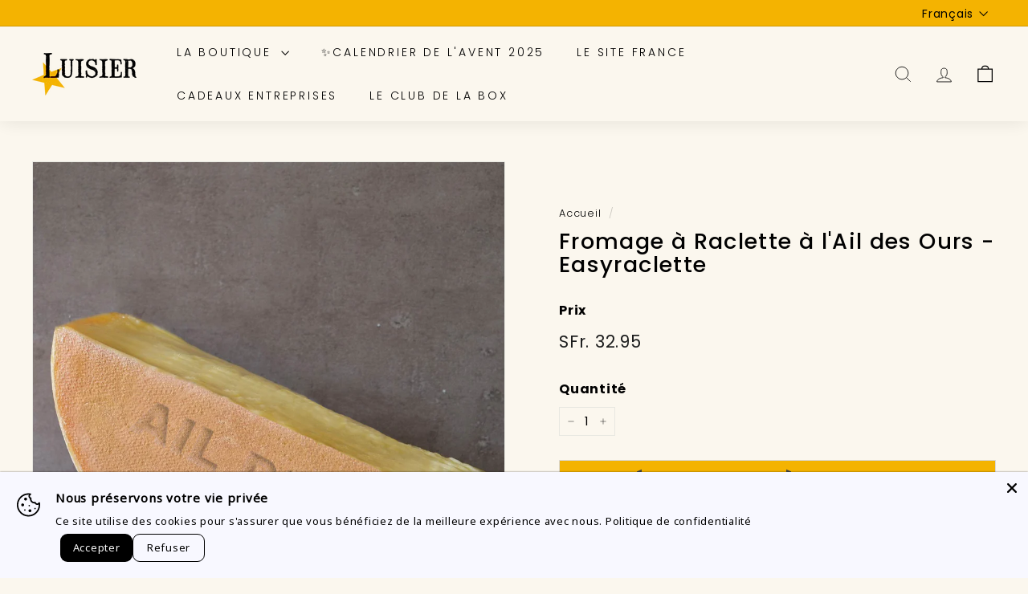

--- FILE ---
content_type: text/html; charset=utf-8
request_url: https://luisier-affineur.ch/products/fromage-a-raclette-a-lail-des-ours-easyraclette
body_size: 42756
content:
<!doctype html>
<html class="no-js" lang="fr" dir="ltr">
<head>
  <meta charset="utf-8">
  <meta http-equiv="X-UA-Compatible" content="IE=edge,chrome=1">
  <meta name="viewport" content="width=device-width,initial-scale=1">
  <meta name="theme-color" content="#111111">
  <link rel="canonical" href="https://luisier-affineur.ch/products/fromage-a-raclette-a-lail-des-ours-easyraclette">
  <link rel="preload" as="script" href="//luisier-affineur.ch/cdn/shop/t/5/assets/theme.js?v=180433982313820598351684766842">
  <link rel="preconnect" href="https://cdn.shopify.com" crossorigin>
  <link rel="preconnect" href="https://fonts.shopifycdn.com" crossorigin>
  <link rel="dns-prefetch" href="https://productreviews.shopifycdn.com">
  <link rel="dns-prefetch" href="https://ajax.googleapis.com">
  <link rel="dns-prefetch" href="https://maps.googleapis.com">
  <link rel="dns-prefetch" href="https://maps.gstatic.com"><link rel="shortcut icon" href="//luisier-affineur.ch/cdn/shop/files/luisier_AFFINEUR_flaticon_32x32.png?v=1713354938" type="image/png" /><title>Fromage à Raclette à l&#39;Ail des Ours - Easyraclette
&ndash; Luisier-Affineur
</title>
<meta name="description" content="🤝Notre plus longue collaboration ! Cela fait des années que nous travaillons avec Patrice Défago. Ce fromager d&#39;exception gère la fromagerie familiale sur l&#39;alpage de Chaupalin, situé au coeur du domaine skiable des Portes-du-Soleil, au-dessus des Crosets. Ce fromage a remporté plusieurs fois des médailles lors de From"><meta property="og:site_name" content="Luisier-Affineur">
  <meta property="og:url" content="https://luisier-affineur.ch/products/fromage-a-raclette-a-lail-des-ours-easyraclette">
  <meta property="og:title" content="Fromage à Raclette à l&#39;Ail des Ours - Easyraclette">
  <meta property="og:type" content="product">
  <meta property="og:description" content="🤝Notre plus longue collaboration ! Cela fait des années que nous travaillons avec Patrice Défago. Ce fromager d&#39;exception gère la fromagerie familiale sur l&#39;alpage de Chaupalin, situé au coeur du domaine skiable des Portes-du-Soleil, au-dessus des Crosets. Ce fromage a remporté plusieurs fois des médailles lors de From"><meta property="og:image" content="http://luisier-affineur.ch/cdn/shop/products/easyracletteaildesours.png?v=1674918161">
    <meta property="og:image:secure_url" content="https://luisier-affineur.ch/cdn/shop/products/easyracletteaildesours.png?v=1674918161">
    <meta property="og:image:width" content="1148">
    <meta property="og:image:height" content="1148"><meta name="twitter:site" content="@luisieraffineur">
  <meta name="twitter:card" content="summary_large_image">
  <meta name="twitter:title" content="Fromage à Raclette à l'Ail des Ours - Easyraclette">
  <meta name="twitter:description" content="🤝Notre plus longue collaboration ! Cela fait des années que nous travaillons avec Patrice Défago. Ce fromager d&#39;exception gère la fromagerie familiale sur l&#39;alpage de Chaupalin, situé au coeur du domaine skiable des Portes-du-Soleil, au-dessus des Crosets. Ce fromage a remporté plusieurs fois des médailles lors de From">
<style data-shopify>@font-face {
  font-family: Poppins;
  font-weight: 500;
  font-style: normal;
  font-display: swap;
  src: url("//luisier-affineur.ch/cdn/fonts/poppins/poppins_n5.ad5b4b72b59a00358afc706450c864c3c8323842.woff2") format("woff2"),
       url("//luisier-affineur.ch/cdn/fonts/poppins/poppins_n5.33757fdf985af2d24b32fcd84c9a09224d4b2c39.woff") format("woff");
}

  @font-face {
  font-family: Poppins;
  font-weight: 300;
  font-style: normal;
  font-display: swap;
  src: url("//luisier-affineur.ch/cdn/fonts/poppins/poppins_n3.05f58335c3209cce17da4f1f1ab324ebe2982441.woff2") format("woff2"),
       url("//luisier-affineur.ch/cdn/fonts/poppins/poppins_n3.6971368e1f131d2c8ff8e3a44a36b577fdda3ff5.woff") format("woff");
}


  @font-face {
  font-family: Poppins;
  font-weight: 600;
  font-style: normal;
  font-display: swap;
  src: url("//luisier-affineur.ch/cdn/fonts/poppins/poppins_n6.aa29d4918bc243723d56b59572e18228ed0786f6.woff2") format("woff2"),
       url("//luisier-affineur.ch/cdn/fonts/poppins/poppins_n6.5f815d845fe073750885d5b7e619ee00e8111208.woff") format("woff");
}

  @font-face {
  font-family: Poppins;
  font-weight: 300;
  font-style: italic;
  font-display: swap;
  src: url("//luisier-affineur.ch/cdn/fonts/poppins/poppins_i3.8536b4423050219f608e17f134fe9ea3b01ed890.woff2") format("woff2"),
       url("//luisier-affineur.ch/cdn/fonts/poppins/poppins_i3.0f4433ada196bcabf726ed78f8e37e0995762f7f.woff") format("woff");
}

  @font-face {
  font-family: Poppins;
  font-weight: 600;
  font-style: italic;
  font-display: swap;
  src: url("//luisier-affineur.ch/cdn/fonts/poppins/poppins_i6.bb8044d6203f492888d626dafda3c2999253e8e9.woff2") format("woff2"),
       url("//luisier-affineur.ch/cdn/fonts/poppins/poppins_i6.e233dec1a61b1e7dead9f920159eda42280a02c3.woff") format("woff");
}

</style><link href="//luisier-affineur.ch/cdn/shop/t/5/assets/theme.css?v=115322079159577893511698117496" rel="stylesheet" type="text/css" media="all" />
  <link href="//luisier-affineur.ch/cdn/shop/t/5/assets/next.css?v=17560006990884866511684766865" rel="stylesheet" type="text/css" media="all" />
<style data-shopify>:root {
    --typeHeaderPrimary: Poppins;
    --typeHeaderFallback: sans-serif;
    --typeHeaderSize: 32px;
    --typeHeaderWeight: 500;
    --typeHeaderLineHeight: 1.1;
    --typeHeaderSpacing: 0.05em;

    --typeBasePrimary:Poppins;
    --typeBaseFallback:sans-serif;
    --typeBaseSize: 15px;
    --typeBaseWeight: 300;
    --typeBaseSpacing: 0.05em;
    --typeBaseLineHeight: 1.6;

    --colorSmallImageBg: #ffffff;
    --colorSmallImageBgDark: #f7f7f7;
    --colorLargeImageBg: #0f0f0f;
    --colorLargeImageBgLight: #303030;

    --iconWeight: 3px;
    --iconLinecaps: miter;

    
      --buttonRadius: 0;
      --btnPadding: 11px 20px;
    

    
      --roundness: 0;
    

    
      --gridThickness: 0;
    

    --productTileMargin: 10%;
    --collectionTileMargin: 15%;

    --swatchSize: 40px;
  }

  @media screen and (max-width: 768px) {
    :root {
      --typeBaseSize: 13px;

      
        --roundness: 0;
        --btnPadding: 9px 17px;
      
    }
  }</style><script>
    document.documentElement.className = document.documentElement.className.replace('no-js', 'js');

    window.theme = window.theme || {};
    theme.routes = {
      home: "/",
      collections: "/collections",
      cart: "/cart.js",
      cartPage: "/cart",
      cartAdd: "/cart/add.js",
      cartChange: "/cart/change.js",
      search: "/search",
      predictiveSearch: "/search/suggest"
    };

    theme.strings = {
      soldOut: "Épuisé",
      unavailable: "Non disponible",
      inStockLabel: "En stock",
      oneStockLabel: "[count] en stock",
      otherStockLabel: "[count] en stock",
      willNotShipUntil: "Sera expédié après [date]",
      willBeInStockAfter: "Sera en stock à compter de [date]",
      waitingForStock: "Inventaire sur le chemin",
      savePrice: "Épargnez [saved_amount]",
      cartEmpty: "Votre panier est vide.",
      cartTermsConfirmation: "Vous devez accepter les termes et conditions de vente pour vérifier",
      searchCollections: "Collections",
      searchPages: "Pages",
      searchArticles: "Des articles",
      maxQuantity: "Vous ne pouvez avoir que [quantity] de [title] dans votre panier."
    };
    theme.settings = {
      cartType: "dropdown",
      isCustomerTemplate: false,
      moneyFormat: "SFr. {{amount}}",
      saveType: "dollar",
      productImageSize: "square",
      productImageCover: false,
      predictiveSearch: true,
      predictiveSearchType: null,
      superScriptSetting: true,
      superScriptPrice: false,
      quickView: true,
      quickAdd: true,
      themeName: 'Expanse',
      themeVersion: "4.3.4"
    };
  </script>

  <script>window.performance && window.performance.mark && window.performance.mark('shopify.content_for_header.start');</script><meta name="google-site-verification" content="eVWrCejEJWuvhQl2no9B0F2xQpLw8a8oDA5h6J1sQZw">
<meta name="google-site-verification" content="qOSZqPOZWcvcebOsNQ6gu7idwUxrwGqv_t8kXLzfo5Y">
<meta id="shopify-digital-wallet" name="shopify-digital-wallet" content="/51613139118/digital_wallets/dialog">
<meta name="shopify-checkout-api-token" content="d122c89d1b6a22b1b6db63c3733eb08c">
<link rel="alternate" hreflang="x-default" href="https://luisier-affineur.ch/products/fromage-a-raclette-a-lail-des-ours-easyraclette">
<link rel="alternate" hreflang="fr" href="https://luisier-affineur.ch/products/fromage-a-raclette-a-lail-des-ours-easyraclette">
<link rel="alternate" hreflang="de" href="https://luisier-affineur.ch/de/products/fromage-a-raclette-a-lail-des-ours-easyraclette">
<link rel="alternate" hreflang="it" href="https://luisier-affineur.ch/it/products/fromage-a-raclette-a-lail-des-ours-easyraclette">
<link rel="alternate" type="application/json+oembed" href="https://luisier-affineur.ch/products/fromage-a-raclette-a-lail-des-ours-easyraclette.oembed">
<script async="async" src="/checkouts/internal/preloads.js?locale=fr-CH"></script>
<script id="apple-pay-shop-capabilities" type="application/json">{"shopId":51613139118,"countryCode":"CH","currencyCode":"CHF","merchantCapabilities":["supports3DS"],"merchantId":"gid:\/\/shopify\/Shop\/51613139118","merchantName":"Luisier-Affineur","requiredBillingContactFields":["postalAddress","email","phone"],"requiredShippingContactFields":["postalAddress","email","phone"],"shippingType":"shipping","supportedNetworks":["visa","masterCard","amex"],"total":{"type":"pending","label":"Luisier-Affineur","amount":"1.00"},"shopifyPaymentsEnabled":true,"supportsSubscriptions":true}</script>
<script id="shopify-features" type="application/json">{"accessToken":"d122c89d1b6a22b1b6db63c3733eb08c","betas":["rich-media-storefront-analytics"],"domain":"luisier-affineur.ch","predictiveSearch":true,"shopId":51613139118,"locale":"fr"}</script>
<script>var Shopify = Shopify || {};
Shopify.shop = "luisier-affineur.myshopify.com";
Shopify.locale = "fr";
Shopify.currency = {"active":"CHF","rate":"1.0"};
Shopify.country = "CH";
Shopify.theme = {"name":"Expanse","id":137782526201,"schema_name":"Expanse","schema_version":"4.3.4","theme_store_id":902,"role":"main"};
Shopify.theme.handle = "null";
Shopify.theme.style = {"id":null,"handle":null};
Shopify.cdnHost = "luisier-affineur.ch/cdn";
Shopify.routes = Shopify.routes || {};
Shopify.routes.root = "/";</script>
<script type="module">!function(o){(o.Shopify=o.Shopify||{}).modules=!0}(window);</script>
<script>!function(o){function n(){var o=[];function n(){o.push(Array.prototype.slice.apply(arguments))}return n.q=o,n}var t=o.Shopify=o.Shopify||{};t.loadFeatures=n(),t.autoloadFeatures=n()}(window);</script>
<script id="shop-js-analytics" type="application/json">{"pageType":"product"}</script>
<script defer="defer" async type="module" src="//luisier-affineur.ch/cdn/shopifycloud/shop-js/modules/v2/client.init-shop-cart-sync_XvpUV7qp.fr.esm.js"></script>
<script defer="defer" async type="module" src="//luisier-affineur.ch/cdn/shopifycloud/shop-js/modules/v2/chunk.common_C2xzKNNs.esm.js"></script>
<script type="module">
  await import("//luisier-affineur.ch/cdn/shopifycloud/shop-js/modules/v2/client.init-shop-cart-sync_XvpUV7qp.fr.esm.js");
await import("//luisier-affineur.ch/cdn/shopifycloud/shop-js/modules/v2/chunk.common_C2xzKNNs.esm.js");

  window.Shopify.SignInWithShop?.initShopCartSync?.({"fedCMEnabled":true,"windoidEnabled":true});

</script>
<script>(function() {
  var isLoaded = false;
  function asyncLoad() {
    if (isLoaded) return;
    isLoaded = true;
    var urls = ["https:\/\/sdks.automizely.com\/conversions\/v1\/conversions.js?app_connection_id=ff30fc8bd23749faaf572246881eae4e\u0026mapped_org_id=93eceb2259be6dc7116eb743ad9560d3_v1\u0026shop=luisier-affineur.myshopify.com","https:\/\/cdn.weglot.com\/weglot_script_tag.js?shop=luisier-affineur.myshopify.com","\/\/cdn.shopify.com\/proxy\/0aaba9aca3d02f47e4d8f74d9c187febf003b12880727f0171f5d3897ffb677b\/obscure-escarpment-2240.herokuapp.com\/js\/best_custom_product_options.js?shop=luisier-affineur.myshopify.com\u0026sp-cache-control=cHVibGljLCBtYXgtYWdlPTkwMA","https:\/\/static.rechargecdn.com\/assets\/js\/widget.min.js?shop=luisier-affineur.myshopify.com","https:\/\/str.rise-ai.com\/?shop=luisier-affineur.myshopify.com","https:\/\/strn.rise-ai.com\/?shop=luisier-affineur.myshopify.com"];
    for (var i = 0; i < urls.length; i++) {
      var s = document.createElement('script');
      s.type = 'text/javascript';
      s.async = true;
      s.src = urls[i];
      var x = document.getElementsByTagName('script')[0];
      x.parentNode.insertBefore(s, x);
    }
  };
  if(window.attachEvent) {
    window.attachEvent('onload', asyncLoad);
  } else {
    window.addEventListener('load', asyncLoad, false);
  }
})();</script>
<script id="__st">var __st={"a":51613139118,"offset":3600,"reqid":"e2bf39e0-d5b5-461a-b886-57d2178a3429-1768826406","pageurl":"luisier-affineur.ch\/products\/fromage-a-raclette-a-lail-des-ours-easyraclette","u":"a77e416ccf88","p":"product","rtyp":"product","rid":7877503582457};</script>
<script>window.ShopifyPaypalV4VisibilityTracking = true;</script>
<script id="captcha-bootstrap">!function(){'use strict';const t='contact',e='account',n='new_comment',o=[[t,t],['blogs',n],['comments',n],[t,'customer']],c=[[e,'customer_login'],[e,'guest_login'],[e,'recover_customer_password'],[e,'create_customer']],r=t=>t.map((([t,e])=>`form[action*='/${t}']:not([data-nocaptcha='true']) input[name='form_type'][value='${e}']`)).join(','),a=t=>()=>t?[...document.querySelectorAll(t)].map((t=>t.form)):[];function s(){const t=[...o],e=r(t);return a(e)}const i='password',u='form_key',d=['recaptcha-v3-token','g-recaptcha-response','h-captcha-response',i],f=()=>{try{return window.sessionStorage}catch{return}},m='__shopify_v',_=t=>t.elements[u];function p(t,e,n=!1){try{const o=window.sessionStorage,c=JSON.parse(o.getItem(e)),{data:r}=function(t){const{data:e,action:n}=t;return t[m]||n?{data:e,action:n}:{data:t,action:n}}(c);for(const[e,n]of Object.entries(r))t.elements[e]&&(t.elements[e].value=n);n&&o.removeItem(e)}catch(o){console.error('form repopulation failed',{error:o})}}const l='form_type',E='cptcha';function T(t){t.dataset[E]=!0}const w=window,h=w.document,L='Shopify',v='ce_forms',y='captcha';let A=!1;((t,e)=>{const n=(g='f06e6c50-85a8-45c8-87d0-21a2b65856fe',I='https://cdn.shopify.com/shopifycloud/storefront-forms-hcaptcha/ce_storefront_forms_captcha_hcaptcha.v1.5.2.iife.js',D={infoText:'Protégé par hCaptcha',privacyText:'Confidentialité',termsText:'Conditions'},(t,e,n)=>{const o=w[L][v],c=o.bindForm;if(c)return c(t,g,e,D).then(n);var r;o.q.push([[t,g,e,D],n]),r=I,A||(h.body.append(Object.assign(h.createElement('script'),{id:'captcha-provider',async:!0,src:r})),A=!0)});var g,I,D;w[L]=w[L]||{},w[L][v]=w[L][v]||{},w[L][v].q=[],w[L][y]=w[L][y]||{},w[L][y].protect=function(t,e){n(t,void 0,e),T(t)},Object.freeze(w[L][y]),function(t,e,n,w,h,L){const[v,y,A,g]=function(t,e,n){const i=e?o:[],u=t?c:[],d=[...i,...u],f=r(d),m=r(i),_=r(d.filter((([t,e])=>n.includes(e))));return[a(f),a(m),a(_),s()]}(w,h,L),I=t=>{const e=t.target;return e instanceof HTMLFormElement?e:e&&e.form},D=t=>v().includes(t);t.addEventListener('submit',(t=>{const e=I(t);if(!e)return;const n=D(e)&&!e.dataset.hcaptchaBound&&!e.dataset.recaptchaBound,o=_(e),c=g().includes(e)&&(!o||!o.value);(n||c)&&t.preventDefault(),c&&!n&&(function(t){try{if(!f())return;!function(t){const e=f();if(!e)return;const n=_(t);if(!n)return;const o=n.value;o&&e.removeItem(o)}(t);const e=Array.from(Array(32),(()=>Math.random().toString(36)[2])).join('');!function(t,e){_(t)||t.append(Object.assign(document.createElement('input'),{type:'hidden',name:u})),t.elements[u].value=e}(t,e),function(t,e){const n=f();if(!n)return;const o=[...t.querySelectorAll(`input[type='${i}']`)].map((({name:t})=>t)),c=[...d,...o],r={};for(const[a,s]of new FormData(t).entries())c.includes(a)||(r[a]=s);n.setItem(e,JSON.stringify({[m]:1,action:t.action,data:r}))}(t,e)}catch(e){console.error('failed to persist form',e)}}(e),e.submit())}));const S=(t,e)=>{t&&!t.dataset[E]&&(n(t,e.some((e=>e===t))),T(t))};for(const o of['focusin','change'])t.addEventListener(o,(t=>{const e=I(t);D(e)&&S(e,y())}));const B=e.get('form_key'),M=e.get(l),P=B&&M;t.addEventListener('DOMContentLoaded',(()=>{const t=y();if(P)for(const e of t)e.elements[l].value===M&&p(e,B);[...new Set([...A(),...v().filter((t=>'true'===t.dataset.shopifyCaptcha))])].forEach((e=>S(e,t)))}))}(h,new URLSearchParams(w.location.search),n,t,e,['guest_login'])})(!0,!0)}();</script>
<script integrity="sha256-4kQ18oKyAcykRKYeNunJcIwy7WH5gtpwJnB7kiuLZ1E=" data-source-attribution="shopify.loadfeatures" defer="defer" src="//luisier-affineur.ch/cdn/shopifycloud/storefront/assets/storefront/load_feature-a0a9edcb.js" crossorigin="anonymous"></script>
<script data-source-attribution="shopify.dynamic_checkout.dynamic.init">var Shopify=Shopify||{};Shopify.PaymentButton=Shopify.PaymentButton||{isStorefrontPortableWallets:!0,init:function(){window.Shopify.PaymentButton.init=function(){};var t=document.createElement("script");t.src="https://luisier-affineur.ch/cdn/shopifycloud/portable-wallets/latest/portable-wallets.fr.js",t.type="module",document.head.appendChild(t)}};
</script>
<script data-source-attribution="shopify.dynamic_checkout.buyer_consent">
  function portableWalletsHideBuyerConsent(e){var t=document.getElementById("shopify-buyer-consent"),n=document.getElementById("shopify-subscription-policy-button");t&&n&&(t.classList.add("hidden"),t.setAttribute("aria-hidden","true"),n.removeEventListener("click",e))}function portableWalletsShowBuyerConsent(e){var t=document.getElementById("shopify-buyer-consent"),n=document.getElementById("shopify-subscription-policy-button");t&&n&&(t.classList.remove("hidden"),t.removeAttribute("aria-hidden"),n.addEventListener("click",e))}window.Shopify?.PaymentButton&&(window.Shopify.PaymentButton.hideBuyerConsent=portableWalletsHideBuyerConsent,window.Shopify.PaymentButton.showBuyerConsent=portableWalletsShowBuyerConsent);
</script>
<script>
  function portableWalletsCleanup(e){e&&e.src&&console.error("Failed to load portable wallets script "+e.src);var t=document.querySelectorAll("shopify-accelerated-checkout .shopify-payment-button__skeleton, shopify-accelerated-checkout-cart .wallet-cart-button__skeleton"),e=document.getElementById("shopify-buyer-consent");for(let e=0;e<t.length;e++)t[e].remove();e&&e.remove()}function portableWalletsNotLoadedAsModule(e){e instanceof ErrorEvent&&"string"==typeof e.message&&e.message.includes("import.meta")&&"string"==typeof e.filename&&e.filename.includes("portable-wallets")&&(window.removeEventListener("error",portableWalletsNotLoadedAsModule),window.Shopify.PaymentButton.failedToLoad=e,"loading"===document.readyState?document.addEventListener("DOMContentLoaded",window.Shopify.PaymentButton.init):window.Shopify.PaymentButton.init())}window.addEventListener("error",portableWalletsNotLoadedAsModule);
</script>

<script type="module" src="https://luisier-affineur.ch/cdn/shopifycloud/portable-wallets/latest/portable-wallets.fr.js" onError="portableWalletsCleanup(this)" crossorigin="anonymous"></script>
<script nomodule>
  document.addEventListener("DOMContentLoaded", portableWalletsCleanup);
</script>

<link id="shopify-accelerated-checkout-styles" rel="stylesheet" media="screen" href="https://luisier-affineur.ch/cdn/shopifycloud/portable-wallets/latest/accelerated-checkout-backwards-compat.css" crossorigin="anonymous">
<style id="shopify-accelerated-checkout-cart">
        #shopify-buyer-consent {
  margin-top: 1em;
  display: inline-block;
  width: 100%;
}

#shopify-buyer-consent.hidden {
  display: none;
}

#shopify-subscription-policy-button {
  background: none;
  border: none;
  padding: 0;
  text-decoration: underline;
  font-size: inherit;
  cursor: pointer;
}

#shopify-subscription-policy-button::before {
  box-shadow: none;
}

      </style>

<script>window.performance && window.performance.mark && window.performance.mark('shopify.content_for_header.end');</script>

  <script src="//luisier-affineur.ch/cdn/shop/t/5/assets/vendor-scripts-v2.js?v=28795867768355101311684766842" defer="defer"></script>
  <script src="//luisier-affineur.ch/cdn/shop/t/5/assets/theme.js?v=180433982313820598351684766842" defer="defer"></script>
  <script src="//luisier-affineur.ch/cdn/shop/t/5/assets/next.js?v=131372909002363781041684766841" defer="defer"></script>
<link rel="alternate" hreflang="fr" href="https://luisier-affineur.ch/products/fromage-a-raclette-a-lail-des-ours-easyraclette">




<!--Start Weglot Script-->
<script src="https://cdn.weglot.com/weglot.min.js"></script>
<script id="has-script-tags">Weglot.initialize({ api_key:"wg_78b803bd0a1f76a3dc913ef5dc1558f69" });</script>
<!--End Weglot Script-->

<!-- BEGIN app block: shopify://apps/eg-auto-add-to-cart/blocks/app-embed/0f7d4f74-1e89-4820-aec4-6564d7e535d2 -->










  
    <script
      async
      type="text/javascript"
      src="https://cdn.506.io/eg/script.js?shop=luisier-affineur.myshopify.com&v=7"
    ></script>
  



  <meta id="easygift-shop" itemid="c2hvcF8kXzE3Njg4MjY0MDc=" content="{&quot;isInstalled&quot;:true,&quot;installedOn&quot;:&quot;2025-05-06T15:20:23.709Z&quot;,&quot;appVersion&quot;:&quot;3.0&quot;,&quot;subscriptionName&quot;:&quot;Standard&quot;,&quot;cartAnalytics&quot;:true,&quot;freeTrialEndsOn&quot;:null,&quot;settings&quot;:{&quot;reminderBannerStyle&quot;:{&quot;position&quot;:{&quot;horizontal&quot;:&quot;right&quot;,&quot;vertical&quot;:&quot;bottom&quot;},&quot;imageUrl&quot;:null,&quot;closingMode&quot;:&quot;doNotAutoClose&quot;,&quot;cssStyles&quot;:&quot;&quot;,&quot;displayAfter&quot;:5,&quot;headerText&quot;:&quot;&quot;,&quot;primaryColor&quot;:&quot;#000000&quot;,&quot;reshowBannerAfter&quot;:&quot;everyNewSession&quot;,&quot;selfcloseAfter&quot;:5,&quot;showImage&quot;:false,&quot;subHeaderText&quot;:&quot;&quot;},&quot;addedItemIdentifier&quot;:&quot;_Gifted&quot;,&quot;ignoreOtherAppLineItems&quot;:null,&quot;customVariantsInfoLifetimeMins&quot;:1440,&quot;redirectPath&quot;:null,&quot;ignoreNonStandardCartRequests&quot;:false,&quot;bannerStyle&quot;:{&quot;position&quot;:{&quot;horizontal&quot;:&quot;right&quot;,&quot;vertical&quot;:&quot;bottom&quot;},&quot;cssStyles&quot;:null,&quot;primaryColor&quot;:&quot;#000000&quot;},&quot;themePresetId&quot;:null,&quot;notificationStyle&quot;:{&quot;position&quot;:{&quot;horizontal&quot;:null,&quot;vertical&quot;:null},&quot;primaryColor&quot;:null,&quot;duration&quot;:null,&quot;cssStyles&quot;:null,&quot;hasCustomizations&quot;:false},&quot;fetchCartData&quot;:false,&quot;useLocalStorage&quot;:{&quot;expiryMinutes&quot;:null,&quot;enabled&quot;:false},&quot;popupStyle&quot;:{&quot;primaryColor&quot;:null,&quot;secondaryColor&quot;:null,&quot;cssStyles&quot;:null,&quot;addButtonText&quot;:null,&quot;dismissButtonText&quot;:null,&quot;outOfStockButtonText&quot;:null,&quot;imageUrl&quot;:null,&quot;closeModalOutsideClick&quot;:true,&quot;priceShowZeroDecimals&quot;:true,&quot;hasCustomizations&quot;:false,&quot;showProductLink&quot;:false,&quot;subscriptionLabel&quot;:&quot;Subscription Plan&quot;},&quot;refreshAfterBannerClick&quot;:false,&quot;disableReapplyRules&quot;:false,&quot;disableReloadOnFailedAddition&quot;:false,&quot;autoReloadCartPage&quot;:false,&quot;ajaxRedirectPath&quot;:null,&quot;allowSimultaneousRequests&quot;:false,&quot;applyRulesOnCheckout&quot;:false,&quot;enableCartCtrlOverrides&quot;:true,&quot;customRedirectFromCart&quot;:null,&quot;scriptSettings&quot;:{&quot;branding&quot;:{&quot;removalRequestSent&quot;:null,&quot;show&quot;:false},&quot;productPageRedirection&quot;:{&quot;enabled&quot;:false,&quot;products&quot;:[],&quot;redirectionURL&quot;:&quot;\/&quot;},&quot;debugging&quot;:{&quot;enabled&quot;:false,&quot;enabledOn&quot;:null,&quot;stringifyObj&quot;:false},&quot;customCSS&quot;:null,&quot;fetchProductInfoFromSavedDomain&quot;:false,&quot;enableBuyNowInterceptions&quot;:false,&quot;removeProductsAddedFromExpiredRules&quot;:false,&quot;useFinalPrice&quot;:false,&quot;hideGiftedPropertyText&quot;:false,&quot;fetchCartDataBeforeRequest&quot;:false,&quot;decodePayload&quot;:false,&quot;delayUpdates&quot;:2000,&quot;hideAlertsOnFrontend&quot;:false,&quot;removeEGPropertyFromSplitActionLineItems&quot;:false}},&quot;translations&quot;:null,&quot;defaultLocale&quot;:&quot;fr&quot;,&quot;shopDomain&quot;:&quot;luisier-affineur.ch&quot;}">


<script defer>
  (async function() {
    try {

      const blockVersion = "v3"
      if (blockVersion != "v3") {
        return
      }

      let metaErrorFlag = false;
      if (metaErrorFlag) {
        return
      }

      // Parse metafields as JSON
      const metafields = {};

      // Process metafields in JavaScript
      let savedRulesArray = [];
      for (const [key, value] of Object.entries(metafields)) {
        if (value) {
          for (const prop in value) {
            // avoiding Object.Keys for performance gain -- no need to make an array of keys.
            savedRulesArray.push(value);
            break;
          }
        }
      }

      const metaTag = document.createElement('meta');
      metaTag.id = 'easygift-rules';
      metaTag.content = JSON.stringify(savedRulesArray);
      metaTag.setAttribute('itemid', 'cnVsZXNfJF8xNzY4ODI2NDA3');

      document.head.appendChild(metaTag);
      } catch (err) {
        
      }
  })();
</script>


  <script
    type="text/javascript"
    defer
  >

    (function () {
      try {
        window.EG_INFO = window.EG_INFO || {};
        var shopInfo = {"isInstalled":true,"installedOn":"2025-05-06T15:20:23.709Z","appVersion":"3.0","subscriptionName":"Standard","cartAnalytics":true,"freeTrialEndsOn":null,"settings":{"reminderBannerStyle":{"position":{"horizontal":"right","vertical":"bottom"},"imageUrl":null,"closingMode":"doNotAutoClose","cssStyles":"","displayAfter":5,"headerText":"","primaryColor":"#000000","reshowBannerAfter":"everyNewSession","selfcloseAfter":5,"showImage":false,"subHeaderText":""},"addedItemIdentifier":"_Gifted","ignoreOtherAppLineItems":null,"customVariantsInfoLifetimeMins":1440,"redirectPath":null,"ignoreNonStandardCartRequests":false,"bannerStyle":{"position":{"horizontal":"right","vertical":"bottom"},"cssStyles":null,"primaryColor":"#000000"},"themePresetId":null,"notificationStyle":{"position":{"horizontal":null,"vertical":null},"primaryColor":null,"duration":null,"cssStyles":null,"hasCustomizations":false},"fetchCartData":false,"useLocalStorage":{"expiryMinutes":null,"enabled":false},"popupStyle":{"primaryColor":null,"secondaryColor":null,"cssStyles":null,"addButtonText":null,"dismissButtonText":null,"outOfStockButtonText":null,"imageUrl":null,"closeModalOutsideClick":true,"priceShowZeroDecimals":true,"hasCustomizations":false,"showProductLink":false,"subscriptionLabel":"Subscription Plan"},"refreshAfterBannerClick":false,"disableReapplyRules":false,"disableReloadOnFailedAddition":false,"autoReloadCartPage":false,"ajaxRedirectPath":null,"allowSimultaneousRequests":false,"applyRulesOnCheckout":false,"enableCartCtrlOverrides":true,"customRedirectFromCart":null,"scriptSettings":{"branding":{"removalRequestSent":null,"show":false},"productPageRedirection":{"enabled":false,"products":[],"redirectionURL":"\/"},"debugging":{"enabled":false,"enabledOn":null,"stringifyObj":false},"customCSS":null,"fetchProductInfoFromSavedDomain":false,"enableBuyNowInterceptions":false,"removeProductsAddedFromExpiredRules":false,"useFinalPrice":false,"hideGiftedPropertyText":false,"fetchCartDataBeforeRequest":false,"decodePayload":false,"delayUpdates":2000,"hideAlertsOnFrontend":false,"removeEGPropertyFromSplitActionLineItems":false}},"translations":null,"defaultLocale":"fr","shopDomain":"luisier-affineur.ch"};
        var productRedirectionEnabled = shopInfo.settings.scriptSettings.productPageRedirection.enabled;
        if (["Unlimited", "Enterprise"].includes(shopInfo.subscriptionName) && productRedirectionEnabled) {
          var products = shopInfo.settings.scriptSettings.productPageRedirection.products;
          if (products.length > 0) {
            var productIds = products.map(function(prod) {
              var productGid = prod.id;
              var productIdNumber = parseInt(productGid.split('/').pop());
              return productIdNumber;
            });
            var productInfo = {"id":7877503582457,"title":"Fromage à Raclette à l'Ail des Ours - Easyraclette","handle":"fromage-a-raclette-a-lail-des-ours-easyraclette","description":"\u003ch3\u003e🤝Notre plus longue collaboration !\u003c\/h3\u003e\n\u003ch4\u003e\n\u003cspan data-mce-fragment=\"1\"\u003eCela fait des années que nous travaillons avec Patrice Défago. Ce fromager d'exception gère la fromagerie familiale sur l'alpage de Chaupalin, situé au coeur du domaine skiable des Portes-du-Soleil, au-dessus des Crosets. \u003c\/span\u003e\u003cspan data-mce-fragment=\"1\"\u003eCe fromage a remporté plusieurs fois des médailles lors de Fromages\u0026amp;Cimes. L'un des meilleurs fromages à raclette de notre assortiment, sans hésitation.\u003c\/span\u003e\n\u003c\/h4\u003e\n\u003cp\u003e\u003cimg alt=\"\" src=\"https:\/\/cdn.shopify.com\/s\/files\/1\/0516\/1313\/9118\/products\/chapalin2_098c72ae-e44d-44bd-abd1-f21a876d1d35.jpg?v=1638044837\" width=\"468\" height=\"259\"\u003e\u003c\/p\u003e\n\u003cp\u003e🚠Fromagerie à 1800m d'altitude\u003c\/p\u003e\n\u003cp\u003e\u003cspan\u003e🧀Les raclettes \u003c\/span\u003e\u003cem\u003eEasyRaclette sont vendus par\u003c\/em\u003e\u003cspan\u003e 1\/2 pièce. Le poids est +\/- de 1kg. Repas pour 3 à 4 personnes.\u003cbr\u003e\u003c\/span\u003e\u003c\/p\u003e\n\u003cp\u003e🥔Prévoir environ 250 gr de pommes de terre par convive. Cornichons\/oignons et vous êtes prêts !\u003c\/p\u003e\n\u003cp\u003e🧊Conservation: le fr\u003cspan data-mce-fragment=\"1\"\u003eomage est mis sous vide, conservation d'environ 2 mois au réfrigérateur. 1 an au congélateur.\u003c\/span\u003e\u003c\/p\u003e\n\u003cp\u003e\u003cspan data-mce-fragment=\"1\"\u003e🥇Médaille d'Or 2022 à F\u0026amp;C\u003c\/span\u003e\u003c\/p\u003e\n\u003cp data-mce-fragment=\"1\"\u003e\u003cspan data-mce-fragment=\"1\"\u003e🥛Fromage au lait cru\u003c\/span\u003e\u003c\/p\u003e\n\u003cp data-mce-fragment=\"1\"\u003e\u003cspan data-mce-fragment=\"1\"\u003e🐮Lait de vache\u003c\/span\u003e\u003c\/p\u003e\n\u003cp data-mce-fragment=\"1\"\u003e\u003cspan data-mce-fragment=\"1\"\u003e🍃Riche en Oméga 3\u003c\/span\u003e\u003c\/p\u003e\n\u003cp data-mce-fragment=\"1\"\u003e\u003cspan data-mce-fragment=\"1\"\u003e➡Tous nos fromages sont affinés dans notre cave bicentenaire au cœur du Valais.\u003c\/span\u003e\u003c\/p\u003e\n\u003cp\u003e\u003cspan\u003e\u003c\/span\u003e\u003cspan\u003e\u003ciframe width=\"560\" height=\"315\" src=\"https:\/\/www.youtube.com\/embed\/Si9oAS31SPs\" title=\"YouTube video player\" frameborder=\"0\" allow=\"accelerometer; autoplay; clipboard-write; encrypted-media; gyroscope; picture-in-picture\" allowfullscreen=\"\"\u003e\u003c\/iframe\u003e\u003cbr\u003e\u003c\/span\u003e\u003c\/p\u003e\n\u003ch3 data-mce-fragment=\"1\"\u003e\u003cspan style=\"text-decoration: underline;\"\u003e\u003cstrong\u003e\u003cspan data-mce-fragment=\"1\"\u003e✨\u003cspan style=\"color: rgb(0, 0, 0); text-decoration: underline;\"\u003eLabel Triple Sélection\u003c\/span\u003e\u003c\/span\u003e\u003c\/strong\u003e\u003c\/span\u003e\u003c\/h3\u003e\n\u003cp data-mce-fragment=\"1\"\u003e\u003cspan data-mce-fragment=\"1\"\u003e\u003cimg height=\"147\" width=\"147\" src=\"https:\/\/cdn.shopify.com\/s\/files\/1\/0516\/1313\/9118\/files\/label_triple_selection.png?v=1725452905\" alt=\"\"\u003e\u003c\/span\u003e\u003c\/p\u003e\n\u003cp data-mce-fragment=\"1\"\u003e\u003cstrong\u003eLe Label Luisier Triple Sélection\u003c\/strong\u003e garantit une raclette de qualité exceptionnelle grâce à trois étapes rigoureuses :\u003c\/p\u003e\n\u003col\u003e\n\u003cli\u003e\n\u003cstrong\u003eSélection des Alpages\u003c\/strong\u003e : Nous choisissons uniquement les alpages de renommée, évaluant leur pâturage et alimentation pour garantir des fromages d'excellence.\u003c\/li\u003e\n\u003cli\u003e\n\u003cstrong\u003eSélection des Fromages\u003c\/strong\u003e : Seuls les fromages répondant à nos critères stricts de goût et de texture sont retenus pour entrer dans notre cave.\u003c\/li\u003e\n\u003cli\u003e\n\u003cstrong\u003eSélection en Cave\u003c\/strong\u003e : Chaque fromage est affiné et surveillé dans notre cave bicentenaire pour assurer une texture idéale, sans défaut, évitant les textures indésirables telles que l'huileux ou la goumeuse.\u003c\/li\u003e\n\u003c\/ol\u003e\n\u003cp\u003eCe label vous assure une raclette parfaite, issue d'un savoir-faire unique et d'une passion pour le fromage.\u003cspan data-mce-fragment=\"1\"\u003e\u003c\/span\u003e\u003c\/p\u003e\n\u003cp\u003e\u003cspan\u003e\u003cimg src=\"https:\/\/cdn.shopify.com\/s\/files\/1\/0516\/1313\/9118\/files\/easyraclette_480x480.gif?v=1647175204\" alt=\"easyraclette raclette\"\u003e\u003c\/span\u003e\u003c\/p\u003e","published_at":"2023-01-28T16:07:00+01:00","created_at":"2023-01-28T16:00:15+01:00","vendor":"luisier-affineur","type":"","tags":["easyraclette","hugo1"],"price":3295,"price_min":3295,"price_max":3295,"available":false,"price_varies":false,"compare_at_price":null,"compare_at_price_min":0,"compare_at_price_max":0,"compare_at_price_varies":false,"variants":[{"id":43663011741945,"title":"Default Title","option1":"Default Title","option2":null,"option3":null,"sku":"","requires_shipping":true,"taxable":true,"featured_image":null,"available":false,"name":"Fromage à Raclette à l'Ail des Ours - Easyraclette","public_title":null,"options":["Default Title"],"price":3295,"weight":0,"compare_at_price":null,"inventory_management":"shopify","barcode":"","requires_selling_plan":false,"selling_plan_allocations":[]}],"images":["\/\/luisier-affineur.ch\/cdn\/shop\/products\/easyracletteaildesours.png?v=1674918161"],"featured_image":"\/\/luisier-affineur.ch\/cdn\/shop\/products\/easyracletteaildesours.png?v=1674918161","options":["Title"],"media":[{"alt":null,"id":31346594251001,"position":1,"preview_image":{"aspect_ratio":1.0,"height":1148,"width":1148,"src":"\/\/luisier-affineur.ch\/cdn\/shop\/products\/easyracletteaildesours.png?v=1674918161"},"aspect_ratio":1.0,"height":1148,"media_type":"image","src":"\/\/luisier-affineur.ch\/cdn\/shop\/products\/easyracletteaildesours.png?v=1674918161","width":1148}],"requires_selling_plan":false,"selling_plan_groups":[],"content":"\u003ch3\u003e🤝Notre plus longue collaboration !\u003c\/h3\u003e\n\u003ch4\u003e\n\u003cspan data-mce-fragment=\"1\"\u003eCela fait des années que nous travaillons avec Patrice Défago. Ce fromager d'exception gère la fromagerie familiale sur l'alpage de Chaupalin, situé au coeur du domaine skiable des Portes-du-Soleil, au-dessus des Crosets. \u003c\/span\u003e\u003cspan data-mce-fragment=\"1\"\u003eCe fromage a remporté plusieurs fois des médailles lors de Fromages\u0026amp;Cimes. L'un des meilleurs fromages à raclette de notre assortiment, sans hésitation.\u003c\/span\u003e\n\u003c\/h4\u003e\n\u003cp\u003e\u003cimg alt=\"\" src=\"https:\/\/cdn.shopify.com\/s\/files\/1\/0516\/1313\/9118\/products\/chapalin2_098c72ae-e44d-44bd-abd1-f21a876d1d35.jpg?v=1638044837\" width=\"468\" height=\"259\"\u003e\u003c\/p\u003e\n\u003cp\u003e🚠Fromagerie à 1800m d'altitude\u003c\/p\u003e\n\u003cp\u003e\u003cspan\u003e🧀Les raclettes \u003c\/span\u003e\u003cem\u003eEasyRaclette sont vendus par\u003c\/em\u003e\u003cspan\u003e 1\/2 pièce. Le poids est +\/- de 1kg. Repas pour 3 à 4 personnes.\u003cbr\u003e\u003c\/span\u003e\u003c\/p\u003e\n\u003cp\u003e🥔Prévoir environ 250 gr de pommes de terre par convive. Cornichons\/oignons et vous êtes prêts !\u003c\/p\u003e\n\u003cp\u003e🧊Conservation: le fr\u003cspan data-mce-fragment=\"1\"\u003eomage est mis sous vide, conservation d'environ 2 mois au réfrigérateur. 1 an au congélateur.\u003c\/span\u003e\u003c\/p\u003e\n\u003cp\u003e\u003cspan data-mce-fragment=\"1\"\u003e🥇Médaille d'Or 2022 à F\u0026amp;C\u003c\/span\u003e\u003c\/p\u003e\n\u003cp data-mce-fragment=\"1\"\u003e\u003cspan data-mce-fragment=\"1\"\u003e🥛Fromage au lait cru\u003c\/span\u003e\u003c\/p\u003e\n\u003cp data-mce-fragment=\"1\"\u003e\u003cspan data-mce-fragment=\"1\"\u003e🐮Lait de vache\u003c\/span\u003e\u003c\/p\u003e\n\u003cp data-mce-fragment=\"1\"\u003e\u003cspan data-mce-fragment=\"1\"\u003e🍃Riche en Oméga 3\u003c\/span\u003e\u003c\/p\u003e\n\u003cp data-mce-fragment=\"1\"\u003e\u003cspan data-mce-fragment=\"1\"\u003e➡Tous nos fromages sont affinés dans notre cave bicentenaire au cœur du Valais.\u003c\/span\u003e\u003c\/p\u003e\n\u003cp\u003e\u003cspan\u003e\u003c\/span\u003e\u003cspan\u003e\u003ciframe width=\"560\" height=\"315\" src=\"https:\/\/www.youtube.com\/embed\/Si9oAS31SPs\" title=\"YouTube video player\" frameborder=\"0\" allow=\"accelerometer; autoplay; clipboard-write; encrypted-media; gyroscope; picture-in-picture\" allowfullscreen=\"\"\u003e\u003c\/iframe\u003e\u003cbr\u003e\u003c\/span\u003e\u003c\/p\u003e\n\u003ch3 data-mce-fragment=\"1\"\u003e\u003cspan style=\"text-decoration: underline;\"\u003e\u003cstrong\u003e\u003cspan data-mce-fragment=\"1\"\u003e✨\u003cspan style=\"color: rgb(0, 0, 0); text-decoration: underline;\"\u003eLabel Triple Sélection\u003c\/span\u003e\u003c\/span\u003e\u003c\/strong\u003e\u003c\/span\u003e\u003c\/h3\u003e\n\u003cp data-mce-fragment=\"1\"\u003e\u003cspan data-mce-fragment=\"1\"\u003e\u003cimg height=\"147\" width=\"147\" src=\"https:\/\/cdn.shopify.com\/s\/files\/1\/0516\/1313\/9118\/files\/label_triple_selection.png?v=1725452905\" alt=\"\"\u003e\u003c\/span\u003e\u003c\/p\u003e\n\u003cp data-mce-fragment=\"1\"\u003e\u003cstrong\u003eLe Label Luisier Triple Sélection\u003c\/strong\u003e garantit une raclette de qualité exceptionnelle grâce à trois étapes rigoureuses :\u003c\/p\u003e\n\u003col\u003e\n\u003cli\u003e\n\u003cstrong\u003eSélection des Alpages\u003c\/strong\u003e : Nous choisissons uniquement les alpages de renommée, évaluant leur pâturage et alimentation pour garantir des fromages d'excellence.\u003c\/li\u003e\n\u003cli\u003e\n\u003cstrong\u003eSélection des Fromages\u003c\/strong\u003e : Seuls les fromages répondant à nos critères stricts de goût et de texture sont retenus pour entrer dans notre cave.\u003c\/li\u003e\n\u003cli\u003e\n\u003cstrong\u003eSélection en Cave\u003c\/strong\u003e : Chaque fromage est affiné et surveillé dans notre cave bicentenaire pour assurer une texture idéale, sans défaut, évitant les textures indésirables telles que l'huileux ou la goumeuse.\u003c\/li\u003e\n\u003c\/ol\u003e\n\u003cp\u003eCe label vous assure une raclette parfaite, issue d'un savoir-faire unique et d'une passion pour le fromage.\u003cspan data-mce-fragment=\"1\"\u003e\u003c\/span\u003e\u003c\/p\u003e\n\u003cp\u003e\u003cspan\u003e\u003cimg src=\"https:\/\/cdn.shopify.com\/s\/files\/1\/0516\/1313\/9118\/files\/easyraclette_480x480.gif?v=1647175204\" alt=\"easyraclette raclette\"\u003e\u003c\/span\u003e\u003c\/p\u003e"};
            var isProductInList = productIds.includes(productInfo.id);
            if (isProductInList) {
              var redirectionURL = shopInfo.settings.scriptSettings.productPageRedirection.redirectionURL;
              if (redirectionURL) {
                window.location = redirectionURL;
              }
            }
          }
        }

        

          var rawPriceString = "32.95";
    
          rawPriceString = rawPriceString.trim();
    
          var normalisedPrice;

          function processNumberString(str) {
            // Helper to find the rightmost index of '.', ',' or "'"
            const lastDot = str.lastIndexOf('.');
            const lastComma = str.lastIndexOf(',');
            const lastApostrophe = str.lastIndexOf("'");
            const lastIndex = Math.max(lastDot, lastComma, lastApostrophe);

            // If no punctuation, remove any stray spaces and return
            if (lastIndex === -1) {
              return str.replace(/[.,'\s]/g, '');
            }

            // Extract parts
            const before = str.slice(0, lastIndex).replace(/[.,'\s]/g, '');
            const after = str.slice(lastIndex + 1).replace(/[.,'\s]/g, '');

            // If the after part is 1 or 2 digits, treat as decimal
            if (after.length > 0 && after.length <= 2) {
              return `${before}.${after}`;
            }

            // Otherwise treat as integer with thousands separator removed
            return before + after;
          }

          normalisedPrice = processNumberString(rawPriceString)

          window.EG_INFO["43663011741945"] = {
            "price": `${normalisedPrice}`,
            "presentmentPrices": {
              "edges": [
                {
                  "node": {
                    "price": {
                      "amount": `${normalisedPrice}`,
                      "currencyCode": "CHF"
                    }
                  }
                }
              ]
            },
            "sellingPlanGroups": {
              "edges": [
                
              ]
            },
            "product": {
              "id": "gid://shopify/Product/7877503582457",
              "tags": ["easyraclette","hugo1"],
              "collections": {
                "pageInfo": {
                  "hasNextPage": false
                },
                "edges": [
                  
                    {
                      "node": {
                        "id": "gid://shopify/Collection/404447756537"
                      }
                    },
                  
                    {
                      "node": {
                        "id": "gid://shopify/Collection/395821416697"
                      }
                    }
                  
                ]
              }
            },
            "id": "43663011741945",
            "timestamp": 1768826407
          };
        
      } catch(err) {
      return
    }})()
  </script>



<!-- END app block --><!-- BEGIN app block: shopify://apps/gift-card-hero-all-in-one/blocks/app-embed/57babc6a-ae2b-46cf-b565-dd8395b0276b --><!-- BEGIN app snippet: gift-hero-snippet -->

<script async>
  (function() {
    window.ScCommon = {
      shop: {
        moneyFormat: window?.GiftCardHeroCustom?.moneyFormat || 'SFr. {{amount}}',
        customer: null,
      },
    };
    
      window.GiftCardHero = {
        common: {
          translations: {
            preview: 'Preview',
            mycards: 'Mes cartes-cadeaux',
            account: 'Mon compte',
            details: 'Détails',
            noRegisteredCards: 'No registered gift cards',
            checkBalance: 'Vérifier l\'équilibre',
            customAmount: 'Personnalisé',
            giftCard: 'Carte-cadeau',
            expiresOn: 'Expire le {{ expiry }}',
          },
        },
        shop: {
          items: [],
          currency: 'CHF',
          mainCurrency: 'CHF',
        },
        balance: {
          design: {"checkerBtnBg":"#8533fc","checkerBtnColor":"#ffffff","checkerModalBorderRadius":5,"checkerButtonBorderRadius":36,"checkerModalBg":"#ffffff","bubbleBg":"#ffce33","bubbleColor":"#0D0D2A","bubbleBorderRadius":5,"textColor":"#000000","inputBg":"#ffffff","inputBorderRadius":2,"inputBorderColor":"#acacac","inputColor":"#000000","submitBg":"#000000","submitBorder":"#000000","submitBorderRadius":2,"submitColor":"#ffffff","findBtnBg":"#4e63df","findBtnBorder":"#4e63df","findBtnColor":"#ffffff","fintBtnRadius":6,"progressBg":"#d5dae3","progressRadius":10,"applyBg":"#D4D8EF","applyColor":"#242445","applyRadius":6},
          translations: {
            'fr': {"checkerBtnText":"VÉRIFICATION DU SOLDE DE LA CARTE-CADEAU","inputLabel":"Échangez ou vérifiez le solde des cartes-cadeaux","submitLabel":"Vérifier","placeholder":"Entrez votre code cadeau ici","more":"Trouver des produits à un prix similaire","cartSubotal":"Sous-total panier: ","usedBalance":"Solde appliqué:","unusedBalance":"Solde non appliqué:","cardBalance":"Solde de la carte-cadeau","apply":"Appliquer le solde à un panier","notFound":"Carte-cadeau non trouvée"} || {"checkerBtnText":"GIFT CARD BALANCE CHECK","inputLabel":"Redeem or check balance of gift cards","submitLabel":"Check","placeholder":"Enter your gift code here","more":"Find products at a similar price","cartSubotal":"Cart subtotal: ","usedBalance":"Applied balance:","unusedBalance":"Unapplied balance:","cardBalance":"Gift card balance","apply":"Apply balance to a cart","notFound":"Gift card not found"},
          },
        },
        settings: {"balance":{"enabled":false,"recommendProducts":true,"showProgressCart":true,"showBubble":true,"showProgressTime":"4","allowApply":true,"showProgress":true,"allowMultiple":true,"showWidget":"5","title":"Gift card balance check","beforeText":"\u003cp\u003eNot sure how much let on your gift card? Enter you gift card number in the input field below in order to check your gift card balance.\u003c\/p\u003e","afterText":"\u003ch3\u003e\u003cstrong\u003eAdditional information\u003c\/strong\u003e\u003c\/h3\u003e\u003cul\u003e\u003cli\u003eYou may apply your gift card at a checkout page.\u003c\/li\u003e\u003cli\u003eYou may use your gift card multiple times if your gift card has a remaining balance.\u003c\/li\u003e\u003cli\u003eYou may apply multiple gift cards at a checkout page.\u003c\/li\u003e\u003cli\u003eYou can't use a gift card to buy another gift card.\u003c\/li\u003e\u003c\/ul\u003e\u003cp\u003e\u003cbr\u003e\u003c\/p\u003e","version":"v2"}},
        isGiftProduct: false,
        productId: 7877503582457,
        img: 'products/easyracletteaildesours.png',
        options: [{"name":"Title","position":1,"values":["Default Title"]}],
        hideMyGiftcards: false,
        giftcards: false,
      };
    
    
  })();
</script>


<!-- END app snippet -->






  
  <script
    src="https://cdn.shopify.com/extensions/019bd262-ff38-7016-aa0a-0b371ed9ce92/giftcard-hero-441/assets/storefront.min.js"
    defer
    data-cmp-ignore
    data-cmp-ab="2"
    data-cookieconsent="ignore"></script>
  





<!-- END app block --><!-- BEGIN app block: shopify://apps/vo-product-options/blocks/embed-block/430cbd7b-bd20-4c16-ba41-db6f4c645164 --><script>var bcpo_product={"id":7877503582457,"title":"Fromage à Raclette à l'Ail des Ours - Easyraclette","handle":"fromage-a-raclette-a-lail-des-ours-easyraclette","description":"\u003ch3\u003e🤝Notre plus longue collaboration !\u003c\/h3\u003e\n\u003ch4\u003e\n\u003cspan data-mce-fragment=\"1\"\u003eCela fait des années que nous travaillons avec Patrice Défago. Ce fromager d'exception gère la fromagerie familiale sur l'alpage de Chaupalin, situé au coeur du domaine skiable des Portes-du-Soleil, au-dessus des Crosets. \u003c\/span\u003e\u003cspan data-mce-fragment=\"1\"\u003eCe fromage a remporté plusieurs fois des médailles lors de Fromages\u0026amp;Cimes. L'un des meilleurs fromages à raclette de notre assortiment, sans hésitation.\u003c\/span\u003e\n\u003c\/h4\u003e\n\u003cp\u003e\u003cimg alt=\"\" src=\"https:\/\/cdn.shopify.com\/s\/files\/1\/0516\/1313\/9118\/products\/chapalin2_098c72ae-e44d-44bd-abd1-f21a876d1d35.jpg?v=1638044837\" width=\"468\" height=\"259\"\u003e\u003c\/p\u003e\n\u003cp\u003e🚠Fromagerie à 1800m d'altitude\u003c\/p\u003e\n\u003cp\u003e\u003cspan\u003e🧀Les raclettes \u003c\/span\u003e\u003cem\u003eEasyRaclette sont vendus par\u003c\/em\u003e\u003cspan\u003e 1\/2 pièce. Le poids est +\/- de 1kg. Repas pour 3 à 4 personnes.\u003cbr\u003e\u003c\/span\u003e\u003c\/p\u003e\n\u003cp\u003e🥔Prévoir environ 250 gr de pommes de terre par convive. Cornichons\/oignons et vous êtes prêts !\u003c\/p\u003e\n\u003cp\u003e🧊Conservation: le fr\u003cspan data-mce-fragment=\"1\"\u003eomage est mis sous vide, conservation d'environ 2 mois au réfrigérateur. 1 an au congélateur.\u003c\/span\u003e\u003c\/p\u003e\n\u003cp\u003e\u003cspan data-mce-fragment=\"1\"\u003e🥇Médaille d'Or 2022 à F\u0026amp;C\u003c\/span\u003e\u003c\/p\u003e\n\u003cp data-mce-fragment=\"1\"\u003e\u003cspan data-mce-fragment=\"1\"\u003e🥛Fromage au lait cru\u003c\/span\u003e\u003c\/p\u003e\n\u003cp data-mce-fragment=\"1\"\u003e\u003cspan data-mce-fragment=\"1\"\u003e🐮Lait de vache\u003c\/span\u003e\u003c\/p\u003e\n\u003cp data-mce-fragment=\"1\"\u003e\u003cspan data-mce-fragment=\"1\"\u003e🍃Riche en Oméga 3\u003c\/span\u003e\u003c\/p\u003e\n\u003cp data-mce-fragment=\"1\"\u003e\u003cspan data-mce-fragment=\"1\"\u003e➡Tous nos fromages sont affinés dans notre cave bicentenaire au cœur du Valais.\u003c\/span\u003e\u003c\/p\u003e\n\u003cp\u003e\u003cspan\u003e\u003c\/span\u003e\u003cspan\u003e\u003ciframe width=\"560\" height=\"315\" src=\"https:\/\/www.youtube.com\/embed\/Si9oAS31SPs\" title=\"YouTube video player\" frameborder=\"0\" allow=\"accelerometer; autoplay; clipboard-write; encrypted-media; gyroscope; picture-in-picture\" allowfullscreen=\"\"\u003e\u003c\/iframe\u003e\u003cbr\u003e\u003c\/span\u003e\u003c\/p\u003e\n\u003ch3 data-mce-fragment=\"1\"\u003e\u003cspan style=\"text-decoration: underline;\"\u003e\u003cstrong\u003e\u003cspan data-mce-fragment=\"1\"\u003e✨\u003cspan style=\"color: rgb(0, 0, 0); text-decoration: underline;\"\u003eLabel Triple Sélection\u003c\/span\u003e\u003c\/span\u003e\u003c\/strong\u003e\u003c\/span\u003e\u003c\/h3\u003e\n\u003cp data-mce-fragment=\"1\"\u003e\u003cspan data-mce-fragment=\"1\"\u003e\u003cimg height=\"147\" width=\"147\" src=\"https:\/\/cdn.shopify.com\/s\/files\/1\/0516\/1313\/9118\/files\/label_triple_selection.png?v=1725452905\" alt=\"\"\u003e\u003c\/span\u003e\u003c\/p\u003e\n\u003cp data-mce-fragment=\"1\"\u003e\u003cstrong\u003eLe Label Luisier Triple Sélection\u003c\/strong\u003e garantit une raclette de qualité exceptionnelle grâce à trois étapes rigoureuses :\u003c\/p\u003e\n\u003col\u003e\n\u003cli\u003e\n\u003cstrong\u003eSélection des Alpages\u003c\/strong\u003e : Nous choisissons uniquement les alpages de renommée, évaluant leur pâturage et alimentation pour garantir des fromages d'excellence.\u003c\/li\u003e\n\u003cli\u003e\n\u003cstrong\u003eSélection des Fromages\u003c\/strong\u003e : Seuls les fromages répondant à nos critères stricts de goût et de texture sont retenus pour entrer dans notre cave.\u003c\/li\u003e\n\u003cli\u003e\n\u003cstrong\u003eSélection en Cave\u003c\/strong\u003e : Chaque fromage est affiné et surveillé dans notre cave bicentenaire pour assurer une texture idéale, sans défaut, évitant les textures indésirables telles que l'huileux ou la goumeuse.\u003c\/li\u003e\n\u003c\/ol\u003e\n\u003cp\u003eCe label vous assure une raclette parfaite, issue d'un savoir-faire unique et d'une passion pour le fromage.\u003cspan data-mce-fragment=\"1\"\u003e\u003c\/span\u003e\u003c\/p\u003e\n\u003cp\u003e\u003cspan\u003e\u003cimg src=\"https:\/\/cdn.shopify.com\/s\/files\/1\/0516\/1313\/9118\/files\/easyraclette_480x480.gif?v=1647175204\" alt=\"easyraclette raclette\"\u003e\u003c\/span\u003e\u003c\/p\u003e","published_at":"2023-01-28T16:07:00+01:00","created_at":"2023-01-28T16:00:15+01:00","vendor":"luisier-affineur","type":"","tags":["easyraclette","hugo1"],"price":3295,"price_min":3295,"price_max":3295,"available":false,"price_varies":false,"compare_at_price":null,"compare_at_price_min":0,"compare_at_price_max":0,"compare_at_price_varies":false,"variants":[{"id":43663011741945,"title":"Default Title","option1":"Default Title","option2":null,"option3":null,"sku":"","requires_shipping":true,"taxable":true,"featured_image":null,"available":false,"name":"Fromage à Raclette à l'Ail des Ours - Easyraclette","public_title":null,"options":["Default Title"],"price":3295,"weight":0,"compare_at_price":null,"inventory_management":"shopify","barcode":"","requires_selling_plan":false,"selling_plan_allocations":[]}],"images":["\/\/luisier-affineur.ch\/cdn\/shop\/products\/easyracletteaildesours.png?v=1674918161"],"featured_image":"\/\/luisier-affineur.ch\/cdn\/shop\/products\/easyracletteaildesours.png?v=1674918161","options":["Title"],"media":[{"alt":null,"id":31346594251001,"position":1,"preview_image":{"aspect_ratio":1.0,"height":1148,"width":1148,"src":"\/\/luisier-affineur.ch\/cdn\/shop\/products\/easyracletteaildesours.png?v=1674918161"},"aspect_ratio":1.0,"height":1148,"media_type":"image","src":"\/\/luisier-affineur.ch\/cdn\/shop\/products\/easyracletteaildesours.png?v=1674918161","width":1148}],"requires_selling_plan":false,"selling_plan_groups":[],"content":"\u003ch3\u003e🤝Notre plus longue collaboration !\u003c\/h3\u003e\n\u003ch4\u003e\n\u003cspan data-mce-fragment=\"1\"\u003eCela fait des années que nous travaillons avec Patrice Défago. Ce fromager d'exception gère la fromagerie familiale sur l'alpage de Chaupalin, situé au coeur du domaine skiable des Portes-du-Soleil, au-dessus des Crosets. \u003c\/span\u003e\u003cspan data-mce-fragment=\"1\"\u003eCe fromage a remporté plusieurs fois des médailles lors de Fromages\u0026amp;Cimes. L'un des meilleurs fromages à raclette de notre assortiment, sans hésitation.\u003c\/span\u003e\n\u003c\/h4\u003e\n\u003cp\u003e\u003cimg alt=\"\" src=\"https:\/\/cdn.shopify.com\/s\/files\/1\/0516\/1313\/9118\/products\/chapalin2_098c72ae-e44d-44bd-abd1-f21a876d1d35.jpg?v=1638044837\" width=\"468\" height=\"259\"\u003e\u003c\/p\u003e\n\u003cp\u003e🚠Fromagerie à 1800m d'altitude\u003c\/p\u003e\n\u003cp\u003e\u003cspan\u003e🧀Les raclettes \u003c\/span\u003e\u003cem\u003eEasyRaclette sont vendus par\u003c\/em\u003e\u003cspan\u003e 1\/2 pièce. Le poids est +\/- de 1kg. Repas pour 3 à 4 personnes.\u003cbr\u003e\u003c\/span\u003e\u003c\/p\u003e\n\u003cp\u003e🥔Prévoir environ 250 gr de pommes de terre par convive. Cornichons\/oignons et vous êtes prêts !\u003c\/p\u003e\n\u003cp\u003e🧊Conservation: le fr\u003cspan data-mce-fragment=\"1\"\u003eomage est mis sous vide, conservation d'environ 2 mois au réfrigérateur. 1 an au congélateur.\u003c\/span\u003e\u003c\/p\u003e\n\u003cp\u003e\u003cspan data-mce-fragment=\"1\"\u003e🥇Médaille d'Or 2022 à F\u0026amp;C\u003c\/span\u003e\u003c\/p\u003e\n\u003cp data-mce-fragment=\"1\"\u003e\u003cspan data-mce-fragment=\"1\"\u003e🥛Fromage au lait cru\u003c\/span\u003e\u003c\/p\u003e\n\u003cp data-mce-fragment=\"1\"\u003e\u003cspan data-mce-fragment=\"1\"\u003e🐮Lait de vache\u003c\/span\u003e\u003c\/p\u003e\n\u003cp data-mce-fragment=\"1\"\u003e\u003cspan data-mce-fragment=\"1\"\u003e🍃Riche en Oméga 3\u003c\/span\u003e\u003c\/p\u003e\n\u003cp data-mce-fragment=\"1\"\u003e\u003cspan data-mce-fragment=\"1\"\u003e➡Tous nos fromages sont affinés dans notre cave bicentenaire au cœur du Valais.\u003c\/span\u003e\u003c\/p\u003e\n\u003cp\u003e\u003cspan\u003e\u003c\/span\u003e\u003cspan\u003e\u003ciframe width=\"560\" height=\"315\" src=\"https:\/\/www.youtube.com\/embed\/Si9oAS31SPs\" title=\"YouTube video player\" frameborder=\"0\" allow=\"accelerometer; autoplay; clipboard-write; encrypted-media; gyroscope; picture-in-picture\" allowfullscreen=\"\"\u003e\u003c\/iframe\u003e\u003cbr\u003e\u003c\/span\u003e\u003c\/p\u003e\n\u003ch3 data-mce-fragment=\"1\"\u003e\u003cspan style=\"text-decoration: underline;\"\u003e\u003cstrong\u003e\u003cspan data-mce-fragment=\"1\"\u003e✨\u003cspan style=\"color: rgb(0, 0, 0); text-decoration: underline;\"\u003eLabel Triple Sélection\u003c\/span\u003e\u003c\/span\u003e\u003c\/strong\u003e\u003c\/span\u003e\u003c\/h3\u003e\n\u003cp data-mce-fragment=\"1\"\u003e\u003cspan data-mce-fragment=\"1\"\u003e\u003cimg height=\"147\" width=\"147\" src=\"https:\/\/cdn.shopify.com\/s\/files\/1\/0516\/1313\/9118\/files\/label_triple_selection.png?v=1725452905\" alt=\"\"\u003e\u003c\/span\u003e\u003c\/p\u003e\n\u003cp data-mce-fragment=\"1\"\u003e\u003cstrong\u003eLe Label Luisier Triple Sélection\u003c\/strong\u003e garantit une raclette de qualité exceptionnelle grâce à trois étapes rigoureuses :\u003c\/p\u003e\n\u003col\u003e\n\u003cli\u003e\n\u003cstrong\u003eSélection des Alpages\u003c\/strong\u003e : Nous choisissons uniquement les alpages de renommée, évaluant leur pâturage et alimentation pour garantir des fromages d'excellence.\u003c\/li\u003e\n\u003cli\u003e\n\u003cstrong\u003eSélection des Fromages\u003c\/strong\u003e : Seuls les fromages répondant à nos critères stricts de goût et de texture sont retenus pour entrer dans notre cave.\u003c\/li\u003e\n\u003cli\u003e\n\u003cstrong\u003eSélection en Cave\u003c\/strong\u003e : Chaque fromage est affiné et surveillé dans notre cave bicentenaire pour assurer une texture idéale, sans défaut, évitant les textures indésirables telles que l'huileux ou la goumeuse.\u003c\/li\u003e\n\u003c\/ol\u003e\n\u003cp\u003eCe label vous assure une raclette parfaite, issue d'un savoir-faire unique et d'une passion pour le fromage.\u003cspan data-mce-fragment=\"1\"\u003e\u003c\/span\u003e\u003c\/p\u003e\n\u003cp\u003e\u003cspan\u003e\u003cimg src=\"https:\/\/cdn.shopify.com\/s\/files\/1\/0516\/1313\/9118\/files\/easyraclette_480x480.gif?v=1647175204\" alt=\"easyraclette raclette\"\u003e\u003c\/span\u003e\u003c\/p\u003e"}; bcpo_product.options_with_values = [{"name":"Title","position":1,"values":["Default Title"]}];  var bcpo_settings=bcpo_settings || {"shop_currency":"CHF","money_format2":"SFr. {{amount}} CHF","money_format_without_currency":"SFr. {{amount}}"};var inventory_quantity = [];inventory_quantity.push(0);if(bcpo_product) { for (var i = 0; i < bcpo_product.variants.length; i += 1) { bcpo_product.variants[i].inventory_quantity = inventory_quantity[i]; }}window.bcpo = window.bcpo || {}; bcpo.cart = {"note":null,"attributes":{},"original_total_price":0,"total_price":0,"total_discount":0,"total_weight":0.0,"item_count":0,"items":[],"requires_shipping":false,"currency":"CHF","items_subtotal_price":0,"cart_level_discount_applications":[],"checkout_charge_amount":0}; bcpo.ogFormData = FormData; bcpo.money_with_currency_format = "SFr. {{amount}} CHF";bcpo.money_format = "SFr. {{amount}}"; if (bcpo_settings) { bcpo_settings.shop_currency = "CHF";} else { var bcpo_settings = {shop_currency: "CHF" }; }</script>


<!-- END app block --><!-- BEGIN app block: shopify://apps/klaviyo-email-marketing-sms/blocks/klaviyo-onsite-embed/2632fe16-c075-4321-a88b-50b567f42507 -->












  <script async src="https://static.klaviyo.com/onsite/js/UrpHSZ/klaviyo.js?company_id=UrpHSZ"></script>
  <script>!function(){if(!window.klaviyo){window._klOnsite=window._klOnsite||[];try{window.klaviyo=new Proxy({},{get:function(n,i){return"push"===i?function(){var n;(n=window._klOnsite).push.apply(n,arguments)}:function(){for(var n=arguments.length,o=new Array(n),w=0;w<n;w++)o[w]=arguments[w];var t="function"==typeof o[o.length-1]?o.pop():void 0,e=new Promise((function(n){window._klOnsite.push([i].concat(o,[function(i){t&&t(i),n(i)}]))}));return e}}})}catch(n){window.klaviyo=window.klaviyo||[],window.klaviyo.push=function(){var n;(n=window._klOnsite).push.apply(n,arguments)}}}}();</script>

  
    <script id="viewed_product">
      if (item == null) {
        var _learnq = _learnq || [];

        var MetafieldReviews = null
        var MetafieldYotpoRating = null
        var MetafieldYotpoCount = null
        var MetafieldLooxRating = null
        var MetafieldLooxCount = null
        var okendoProduct = null
        var okendoProductReviewCount = null
        var okendoProductReviewAverageValue = null
        try {
          // The following fields are used for Customer Hub recently viewed in order to add reviews.
          // This information is not part of __kla_viewed. Instead, it is part of __kla_viewed_reviewed_items
          MetafieldReviews = {};
          MetafieldYotpoRating = null
          MetafieldYotpoCount = null
          MetafieldLooxRating = null
          MetafieldLooxCount = null

          okendoProduct = null
          // If the okendo metafield is not legacy, it will error, which then requires the new json formatted data
          if (okendoProduct && 'error' in okendoProduct) {
            okendoProduct = null
          }
          okendoProductReviewCount = okendoProduct ? okendoProduct.reviewCount : null
          okendoProductReviewAverageValue = okendoProduct ? okendoProduct.reviewAverageValue : null
        } catch (error) {
          console.error('Error in Klaviyo onsite reviews tracking:', error);
        }

        var item = {
          Name: "Fromage à Raclette à l'Ail des Ours - Easyraclette",
          ProductID: 7877503582457,
          Categories: ["Hugo_Offre","Tous les produits"],
          ImageURL: "https://luisier-affineur.ch/cdn/shop/products/easyracletteaildesours_grande.png?v=1674918161",
          URL: "https://luisier-affineur.ch/products/fromage-a-raclette-a-lail-des-ours-easyraclette",
          Brand: "luisier-affineur",
          Price: "SFr. 32.95",
          Value: "32.95",
          CompareAtPrice: "SFr. 0.00"
        };
        _learnq.push(['track', 'Viewed Product', item]);
        _learnq.push(['trackViewedItem', {
          Title: item.Name,
          ItemId: item.ProductID,
          Categories: item.Categories,
          ImageUrl: item.ImageURL,
          Url: item.URL,
          Metadata: {
            Brand: item.Brand,
            Price: item.Price,
            Value: item.Value,
            CompareAtPrice: item.CompareAtPrice
          },
          metafields:{
            reviews: MetafieldReviews,
            yotpo:{
              rating: MetafieldYotpoRating,
              count: MetafieldYotpoCount,
            },
            loox:{
              rating: MetafieldLooxRating,
              count: MetafieldLooxCount,
            },
            okendo: {
              rating: okendoProductReviewAverageValue,
              count: okendoProductReviewCount,
            }
          }
        }]);
      }
    </script>
  




  <script>
    window.klaviyoReviewsProductDesignMode = false
  </script>







<!-- END app block --><script src="https://cdn.shopify.com/extensions/62e34f13-f8bb-404b-a7f6-57a5058a9a3d/sc-back-in-stock-15/assets/sc-bis-index.js" type="text/javascript" defer="defer"></script>
<script src="https://cdn.shopify.com/extensions/019b35a3-cff8-7eb0-85f4-edb1f960047c/avada-app-49/assets/avada-cookie.js" type="text/javascript" defer="defer"></script>
<script src="https://cdn.shopify.com/extensions/019bc87a-689b-702d-9f0e-1444aa9f56a2/best-custom-product-options-413/assets/best_custom_product_options.js" type="text/javascript" defer="defer"></script>
<link href="https://cdn.shopify.com/extensions/019bc87a-689b-702d-9f0e-1444aa9f56a2/best-custom-product-options-413/assets/bcpo-front.css" rel="stylesheet" type="text/css" media="all">
<script src="https://cdn.shopify.com/extensions/7bc9bb47-adfa-4267-963e-cadee5096caf/inbox-1252/assets/inbox-chat-loader.js" type="text/javascript" defer="defer"></script>
<link href="https://monorail-edge.shopifysvc.com" rel="dns-prefetch">
<script>(function(){if ("sendBeacon" in navigator && "performance" in window) {try {var session_token_from_headers = performance.getEntriesByType('navigation')[0].serverTiming.find(x => x.name == '_s').description;} catch {var session_token_from_headers = undefined;}var session_cookie_matches = document.cookie.match(/_shopify_s=([^;]*)/);var session_token_from_cookie = session_cookie_matches && session_cookie_matches.length === 2 ? session_cookie_matches[1] : "";var session_token = session_token_from_headers || session_token_from_cookie || "";function handle_abandonment_event(e) {var entries = performance.getEntries().filter(function(entry) {return /monorail-edge.shopifysvc.com/.test(entry.name);});if (!window.abandonment_tracked && entries.length === 0) {window.abandonment_tracked = true;var currentMs = Date.now();var navigation_start = performance.timing.navigationStart;var payload = {shop_id: 51613139118,url: window.location.href,navigation_start,duration: currentMs - navigation_start,session_token,page_type: "product"};window.navigator.sendBeacon("https://monorail-edge.shopifysvc.com/v1/produce", JSON.stringify({schema_id: "online_store_buyer_site_abandonment/1.1",payload: payload,metadata: {event_created_at_ms: currentMs,event_sent_at_ms: currentMs}}));}}window.addEventListener('pagehide', handle_abandonment_event);}}());</script>
<script id="web-pixels-manager-setup">(function e(e,d,r,n,o){if(void 0===o&&(o={}),!Boolean(null===(a=null===(i=window.Shopify)||void 0===i?void 0:i.analytics)||void 0===a?void 0:a.replayQueue)){var i,a;window.Shopify=window.Shopify||{};var t=window.Shopify;t.analytics=t.analytics||{};var s=t.analytics;s.replayQueue=[],s.publish=function(e,d,r){return s.replayQueue.push([e,d,r]),!0};try{self.performance.mark("wpm:start")}catch(e){}var l=function(){var e={modern:/Edge?\/(1{2}[4-9]|1[2-9]\d|[2-9]\d{2}|\d{4,})\.\d+(\.\d+|)|Firefox\/(1{2}[4-9]|1[2-9]\d|[2-9]\d{2}|\d{4,})\.\d+(\.\d+|)|Chrom(ium|e)\/(9{2}|\d{3,})\.\d+(\.\d+|)|(Maci|X1{2}).+ Version\/(15\.\d+|(1[6-9]|[2-9]\d|\d{3,})\.\d+)([,.]\d+|)( \(\w+\)|)( Mobile\/\w+|) Safari\/|Chrome.+OPR\/(9{2}|\d{3,})\.\d+\.\d+|(CPU[ +]OS|iPhone[ +]OS|CPU[ +]iPhone|CPU IPhone OS|CPU iPad OS)[ +]+(15[._]\d+|(1[6-9]|[2-9]\d|\d{3,})[._]\d+)([._]\d+|)|Android:?[ /-](13[3-9]|1[4-9]\d|[2-9]\d{2}|\d{4,})(\.\d+|)(\.\d+|)|Android.+Firefox\/(13[5-9]|1[4-9]\d|[2-9]\d{2}|\d{4,})\.\d+(\.\d+|)|Android.+Chrom(ium|e)\/(13[3-9]|1[4-9]\d|[2-9]\d{2}|\d{4,})\.\d+(\.\d+|)|SamsungBrowser\/([2-9]\d|\d{3,})\.\d+/,legacy:/Edge?\/(1[6-9]|[2-9]\d|\d{3,})\.\d+(\.\d+|)|Firefox\/(5[4-9]|[6-9]\d|\d{3,})\.\d+(\.\d+|)|Chrom(ium|e)\/(5[1-9]|[6-9]\d|\d{3,})\.\d+(\.\d+|)([\d.]+$|.*Safari\/(?![\d.]+ Edge\/[\d.]+$))|(Maci|X1{2}).+ Version\/(10\.\d+|(1[1-9]|[2-9]\d|\d{3,})\.\d+)([,.]\d+|)( \(\w+\)|)( Mobile\/\w+|) Safari\/|Chrome.+OPR\/(3[89]|[4-9]\d|\d{3,})\.\d+\.\d+|(CPU[ +]OS|iPhone[ +]OS|CPU[ +]iPhone|CPU IPhone OS|CPU iPad OS)[ +]+(10[._]\d+|(1[1-9]|[2-9]\d|\d{3,})[._]\d+)([._]\d+|)|Android:?[ /-](13[3-9]|1[4-9]\d|[2-9]\d{2}|\d{4,})(\.\d+|)(\.\d+|)|Mobile Safari.+OPR\/([89]\d|\d{3,})\.\d+\.\d+|Android.+Firefox\/(13[5-9]|1[4-9]\d|[2-9]\d{2}|\d{4,})\.\d+(\.\d+|)|Android.+Chrom(ium|e)\/(13[3-9]|1[4-9]\d|[2-9]\d{2}|\d{4,})\.\d+(\.\d+|)|Android.+(UC? ?Browser|UCWEB|U3)[ /]?(15\.([5-9]|\d{2,})|(1[6-9]|[2-9]\d|\d{3,})\.\d+)\.\d+|SamsungBrowser\/(5\.\d+|([6-9]|\d{2,})\.\d+)|Android.+MQ{2}Browser\/(14(\.(9|\d{2,})|)|(1[5-9]|[2-9]\d|\d{3,})(\.\d+|))(\.\d+|)|K[Aa][Ii]OS\/(3\.\d+|([4-9]|\d{2,})\.\d+)(\.\d+|)/},d=e.modern,r=e.legacy,n=navigator.userAgent;return n.match(d)?"modern":n.match(r)?"legacy":"unknown"}(),u="modern"===l?"modern":"legacy",c=(null!=n?n:{modern:"",legacy:""})[u],f=function(e){return[e.baseUrl,"/wpm","/b",e.hashVersion,"modern"===e.buildTarget?"m":"l",".js"].join("")}({baseUrl:d,hashVersion:r,buildTarget:u}),m=function(e){var d=e.version,r=e.bundleTarget,n=e.surface,o=e.pageUrl,i=e.monorailEndpoint;return{emit:function(e){var a=e.status,t=e.errorMsg,s=(new Date).getTime(),l=JSON.stringify({metadata:{event_sent_at_ms:s},events:[{schema_id:"web_pixels_manager_load/3.1",payload:{version:d,bundle_target:r,page_url:o,status:a,surface:n,error_msg:t},metadata:{event_created_at_ms:s}}]});if(!i)return console&&console.warn&&console.warn("[Web Pixels Manager] No Monorail endpoint provided, skipping logging."),!1;try{return self.navigator.sendBeacon.bind(self.navigator)(i,l)}catch(e){}var u=new XMLHttpRequest;try{return u.open("POST",i,!0),u.setRequestHeader("Content-Type","text/plain"),u.send(l),!0}catch(e){return console&&console.warn&&console.warn("[Web Pixels Manager] Got an unhandled error while logging to Monorail."),!1}}}}({version:r,bundleTarget:l,surface:e.surface,pageUrl:self.location.href,monorailEndpoint:e.monorailEndpoint});try{o.browserTarget=l,function(e){var d=e.src,r=e.async,n=void 0===r||r,o=e.onload,i=e.onerror,a=e.sri,t=e.scriptDataAttributes,s=void 0===t?{}:t,l=document.createElement("script"),u=document.querySelector("head"),c=document.querySelector("body");if(l.async=n,l.src=d,a&&(l.integrity=a,l.crossOrigin="anonymous"),s)for(var f in s)if(Object.prototype.hasOwnProperty.call(s,f))try{l.dataset[f]=s[f]}catch(e){}if(o&&l.addEventListener("load",o),i&&l.addEventListener("error",i),u)u.appendChild(l);else{if(!c)throw new Error("Did not find a head or body element to append the script");c.appendChild(l)}}({src:f,async:!0,onload:function(){if(!function(){var e,d;return Boolean(null===(d=null===(e=window.Shopify)||void 0===e?void 0:e.analytics)||void 0===d?void 0:d.initialized)}()){var d=window.webPixelsManager.init(e)||void 0;if(d){var r=window.Shopify.analytics;r.replayQueue.forEach((function(e){var r=e[0],n=e[1],o=e[2];d.publishCustomEvent(r,n,o)})),r.replayQueue=[],r.publish=d.publishCustomEvent,r.visitor=d.visitor,r.initialized=!0}}},onerror:function(){return m.emit({status:"failed",errorMsg:"".concat(f," has failed to load")})},sri:function(e){var d=/^sha384-[A-Za-z0-9+/=]+$/;return"string"==typeof e&&d.test(e)}(c)?c:"",scriptDataAttributes:o}),m.emit({status:"loading"})}catch(e){m.emit({status:"failed",errorMsg:(null==e?void 0:e.message)||"Unknown error"})}}})({shopId: 51613139118,storefrontBaseUrl: "https://luisier-affineur.ch",extensionsBaseUrl: "https://extensions.shopifycdn.com/cdn/shopifycloud/web-pixels-manager",monorailEndpoint: "https://monorail-edge.shopifysvc.com/unstable/produce_batch",surface: "storefront-renderer",enabledBetaFlags: ["2dca8a86"],webPixelsConfigList: [{"id":"1751220601","configuration":"{\"hashed_organization_id\":\"93eceb2259be6dc7116eb743ad9560d3_v1\",\"app_key\":\"luisier-affineur\",\"allow_collect_personal_data\":\"true\"}","eventPayloadVersion":"v1","runtimeContext":"STRICT","scriptVersion":"6f6660f15c595d517f203f6e1abcb171","type":"APP","apiClientId":2814809,"privacyPurposes":["ANALYTICS","MARKETING","SALE_OF_DATA"],"dataSharingAdjustments":{"protectedCustomerApprovalScopes":["read_customer_address","read_customer_email","read_customer_name","read_customer_personal_data","read_customer_phone"]}},{"id":"426246393","configuration":"{\"config\":\"{\\\"pixel_id\\\":\\\"G-DK811RRBRE\\\",\\\"target_country\\\":\\\"CH\\\",\\\"gtag_events\\\":[{\\\"type\\\":\\\"search\\\",\\\"action_label\\\":[\\\"G-DK811RRBRE\\\",\\\"AW-10790395349\\\/r67gCLWpqf0CENW7oZko\\\"]},{\\\"type\\\":\\\"begin_checkout\\\",\\\"action_label\\\":[\\\"G-DK811RRBRE\\\",\\\"AW-10790395349\\\/AIB5CLKpqf0CENW7oZko\\\"]},{\\\"type\\\":\\\"view_item\\\",\\\"action_label\\\":[\\\"G-DK811RRBRE\\\",\\\"AW-10790395349\\\/efS-CKypqf0CENW7oZko\\\",\\\"MC-XRQSG2YMG5\\\"]},{\\\"type\\\":\\\"purchase\\\",\\\"action_label\\\":[\\\"G-DK811RRBRE\\\",\\\"AW-10790395349\\\/N-iBCKmpqf0CENW7oZko\\\",\\\"MC-XRQSG2YMG5\\\"]},{\\\"type\\\":\\\"page_view\\\",\\\"action_label\\\":[\\\"G-DK811RRBRE\\\",\\\"AW-10790395349\\\/hS6ACKapqf0CENW7oZko\\\",\\\"MC-XRQSG2YMG5\\\"]},{\\\"type\\\":\\\"add_payment_info\\\",\\\"action_label\\\":[\\\"G-DK811RRBRE\\\",\\\"AW-10790395349\\\/clLmCLipqf0CENW7oZko\\\"]},{\\\"type\\\":\\\"add_to_cart\\\",\\\"action_label\\\":[\\\"G-DK811RRBRE\\\",\\\"AW-10790395349\\\/P2nUCK-pqf0CENW7oZko\\\"]}],\\\"enable_monitoring_mode\\\":false}\"}","eventPayloadVersion":"v1","runtimeContext":"OPEN","scriptVersion":"b2a88bafab3e21179ed38636efcd8a93","type":"APP","apiClientId":1780363,"privacyPurposes":[],"dataSharingAdjustments":{"protectedCustomerApprovalScopes":["read_customer_address","read_customer_email","read_customer_name","read_customer_personal_data","read_customer_phone"]}},{"id":"394789113","configuration":"{\"pixelCode\":\"CCM43QRC77UCC24NGMP0\"}","eventPayloadVersion":"v1","runtimeContext":"STRICT","scriptVersion":"22e92c2ad45662f435e4801458fb78cc","type":"APP","apiClientId":4383523,"privacyPurposes":["ANALYTICS","MARKETING","SALE_OF_DATA"],"dataSharingAdjustments":{"protectedCustomerApprovalScopes":["read_customer_address","read_customer_email","read_customer_name","read_customer_personal_data","read_customer_phone"]}},{"id":"230326521","configuration":"{\"pixel_id\":\"293093942102519\",\"pixel_type\":\"facebook_pixel\",\"metaapp_system_user_token\":\"-\"}","eventPayloadVersion":"v1","runtimeContext":"OPEN","scriptVersion":"ca16bc87fe92b6042fbaa3acc2fbdaa6","type":"APP","apiClientId":2329312,"privacyPurposes":["ANALYTICS","MARKETING","SALE_OF_DATA"],"dataSharingAdjustments":{"protectedCustomerApprovalScopes":["read_customer_address","read_customer_email","read_customer_name","read_customer_personal_data","read_customer_phone"]}},{"id":"shopify-app-pixel","configuration":"{}","eventPayloadVersion":"v1","runtimeContext":"STRICT","scriptVersion":"0450","apiClientId":"shopify-pixel","type":"APP","privacyPurposes":["ANALYTICS","MARKETING"]},{"id":"shopify-custom-pixel","eventPayloadVersion":"v1","runtimeContext":"LAX","scriptVersion":"0450","apiClientId":"shopify-pixel","type":"CUSTOM","privacyPurposes":["ANALYTICS","MARKETING"]}],isMerchantRequest: false,initData: {"shop":{"name":"Luisier-Affineur","paymentSettings":{"currencyCode":"CHF"},"myshopifyDomain":"luisier-affineur.myshopify.com","countryCode":"CH","storefrontUrl":"https:\/\/luisier-affineur.ch"},"customer":null,"cart":null,"checkout":null,"productVariants":[{"price":{"amount":32.95,"currencyCode":"CHF"},"product":{"title":"Fromage à Raclette à l'Ail des Ours - Easyraclette","vendor":"luisier-affineur","id":"7877503582457","untranslatedTitle":"Fromage à Raclette à l'Ail des Ours - Easyraclette","url":"\/products\/fromage-a-raclette-a-lail-des-ours-easyraclette","type":""},"id":"43663011741945","image":{"src":"\/\/luisier-affineur.ch\/cdn\/shop\/products\/easyracletteaildesours.png?v=1674918161"},"sku":"","title":"Default Title","untranslatedTitle":"Default Title"}],"purchasingCompany":null},},"https://luisier-affineur.ch/cdn","fcfee988w5aeb613cpc8e4bc33m6693e112",{"modern":"","legacy":""},{"shopId":"51613139118","storefrontBaseUrl":"https:\/\/luisier-affineur.ch","extensionBaseUrl":"https:\/\/extensions.shopifycdn.com\/cdn\/shopifycloud\/web-pixels-manager","surface":"storefront-renderer","enabledBetaFlags":"[\"2dca8a86\"]","isMerchantRequest":"false","hashVersion":"fcfee988w5aeb613cpc8e4bc33m6693e112","publish":"custom","events":"[[\"page_viewed\",{}],[\"product_viewed\",{\"productVariant\":{\"price\":{\"amount\":32.95,\"currencyCode\":\"CHF\"},\"product\":{\"title\":\"Fromage à Raclette à l'Ail des Ours - Easyraclette\",\"vendor\":\"luisier-affineur\",\"id\":\"7877503582457\",\"untranslatedTitle\":\"Fromage à Raclette à l'Ail des Ours - Easyraclette\",\"url\":\"\/products\/fromage-a-raclette-a-lail-des-ours-easyraclette\",\"type\":\"\"},\"id\":\"43663011741945\",\"image\":{\"src\":\"\/\/luisier-affineur.ch\/cdn\/shop\/products\/easyracletteaildesours.png?v=1674918161\"},\"sku\":\"\",\"title\":\"Default Title\",\"untranslatedTitle\":\"Default Title\"}}]]"});</script><script>
  window.ShopifyAnalytics = window.ShopifyAnalytics || {};
  window.ShopifyAnalytics.meta = window.ShopifyAnalytics.meta || {};
  window.ShopifyAnalytics.meta.currency = 'CHF';
  var meta = {"product":{"id":7877503582457,"gid":"gid:\/\/shopify\/Product\/7877503582457","vendor":"luisier-affineur","type":"","handle":"fromage-a-raclette-a-lail-des-ours-easyraclette","variants":[{"id":43663011741945,"price":3295,"name":"Fromage à Raclette à l'Ail des Ours - Easyraclette","public_title":null,"sku":""}],"remote":false},"page":{"pageType":"product","resourceType":"product","resourceId":7877503582457,"requestId":"e2bf39e0-d5b5-461a-b886-57d2178a3429-1768826406"}};
  for (var attr in meta) {
    window.ShopifyAnalytics.meta[attr] = meta[attr];
  }
</script>
<script class="analytics">
  (function () {
    var customDocumentWrite = function(content) {
      var jquery = null;

      if (window.jQuery) {
        jquery = window.jQuery;
      } else if (window.Checkout && window.Checkout.$) {
        jquery = window.Checkout.$;
      }

      if (jquery) {
        jquery('body').append(content);
      }
    };

    var hasLoggedConversion = function(token) {
      if (token) {
        return document.cookie.indexOf('loggedConversion=' + token) !== -1;
      }
      return false;
    }

    var setCookieIfConversion = function(token) {
      if (token) {
        var twoMonthsFromNow = new Date(Date.now());
        twoMonthsFromNow.setMonth(twoMonthsFromNow.getMonth() + 2);

        document.cookie = 'loggedConversion=' + token + '; expires=' + twoMonthsFromNow;
      }
    }

    var trekkie = window.ShopifyAnalytics.lib = window.trekkie = window.trekkie || [];
    if (trekkie.integrations) {
      return;
    }
    trekkie.methods = [
      'identify',
      'page',
      'ready',
      'track',
      'trackForm',
      'trackLink'
    ];
    trekkie.factory = function(method) {
      return function() {
        var args = Array.prototype.slice.call(arguments);
        args.unshift(method);
        trekkie.push(args);
        return trekkie;
      };
    };
    for (var i = 0; i < trekkie.methods.length; i++) {
      var key = trekkie.methods[i];
      trekkie[key] = trekkie.factory(key);
    }
    trekkie.load = function(config) {
      trekkie.config = config || {};
      trekkie.config.initialDocumentCookie = document.cookie;
      var first = document.getElementsByTagName('script')[0];
      var script = document.createElement('script');
      script.type = 'text/javascript';
      script.onerror = function(e) {
        var scriptFallback = document.createElement('script');
        scriptFallback.type = 'text/javascript';
        scriptFallback.onerror = function(error) {
                var Monorail = {
      produce: function produce(monorailDomain, schemaId, payload) {
        var currentMs = new Date().getTime();
        var event = {
          schema_id: schemaId,
          payload: payload,
          metadata: {
            event_created_at_ms: currentMs,
            event_sent_at_ms: currentMs
          }
        };
        return Monorail.sendRequest("https://" + monorailDomain + "/v1/produce", JSON.stringify(event));
      },
      sendRequest: function sendRequest(endpointUrl, payload) {
        // Try the sendBeacon API
        if (window && window.navigator && typeof window.navigator.sendBeacon === 'function' && typeof window.Blob === 'function' && !Monorail.isIos12()) {
          var blobData = new window.Blob([payload], {
            type: 'text/plain'
          });

          if (window.navigator.sendBeacon(endpointUrl, blobData)) {
            return true;
          } // sendBeacon was not successful

        } // XHR beacon

        var xhr = new XMLHttpRequest();

        try {
          xhr.open('POST', endpointUrl);
          xhr.setRequestHeader('Content-Type', 'text/plain');
          xhr.send(payload);
        } catch (e) {
          console.log(e);
        }

        return false;
      },
      isIos12: function isIos12() {
        return window.navigator.userAgent.lastIndexOf('iPhone; CPU iPhone OS 12_') !== -1 || window.navigator.userAgent.lastIndexOf('iPad; CPU OS 12_') !== -1;
      }
    };
    Monorail.produce('monorail-edge.shopifysvc.com',
      'trekkie_storefront_load_errors/1.1',
      {shop_id: 51613139118,
      theme_id: 137782526201,
      app_name: "storefront",
      context_url: window.location.href,
      source_url: "//luisier-affineur.ch/cdn/s/trekkie.storefront.cd680fe47e6c39ca5d5df5f0a32d569bc48c0f27.min.js"});

        };
        scriptFallback.async = true;
        scriptFallback.src = '//luisier-affineur.ch/cdn/s/trekkie.storefront.cd680fe47e6c39ca5d5df5f0a32d569bc48c0f27.min.js';
        first.parentNode.insertBefore(scriptFallback, first);
      };
      script.async = true;
      script.src = '//luisier-affineur.ch/cdn/s/trekkie.storefront.cd680fe47e6c39ca5d5df5f0a32d569bc48c0f27.min.js';
      first.parentNode.insertBefore(script, first);
    };
    trekkie.load(
      {"Trekkie":{"appName":"storefront","development":false,"defaultAttributes":{"shopId":51613139118,"isMerchantRequest":null,"themeId":137782526201,"themeCityHash":"10809929557950882687","contentLanguage":"fr","currency":"CHF","eventMetadataId":"d3ad8012-d5eb-43de-a28b-4d5ec5a84025"},"isServerSideCookieWritingEnabled":true,"monorailRegion":"shop_domain","enabledBetaFlags":["65f19447"]},"Session Attribution":{},"S2S":{"facebookCapiEnabled":true,"source":"trekkie-storefront-renderer","apiClientId":580111}}
    );

    var loaded = false;
    trekkie.ready(function() {
      if (loaded) return;
      loaded = true;

      window.ShopifyAnalytics.lib = window.trekkie;

      var originalDocumentWrite = document.write;
      document.write = customDocumentWrite;
      try { window.ShopifyAnalytics.merchantGoogleAnalytics.call(this); } catch(error) {};
      document.write = originalDocumentWrite;

      window.ShopifyAnalytics.lib.page(null,{"pageType":"product","resourceType":"product","resourceId":7877503582457,"requestId":"e2bf39e0-d5b5-461a-b886-57d2178a3429-1768826406","shopifyEmitted":true});

      var match = window.location.pathname.match(/checkouts\/(.+)\/(thank_you|post_purchase)/)
      var token = match? match[1]: undefined;
      if (!hasLoggedConversion(token)) {
        setCookieIfConversion(token);
        window.ShopifyAnalytics.lib.track("Viewed Product",{"currency":"CHF","variantId":43663011741945,"productId":7877503582457,"productGid":"gid:\/\/shopify\/Product\/7877503582457","name":"Fromage à Raclette à l'Ail des Ours - Easyraclette","price":"32.95","sku":"","brand":"luisier-affineur","variant":null,"category":"","nonInteraction":true,"remote":false},undefined,undefined,{"shopifyEmitted":true});
      window.ShopifyAnalytics.lib.track("monorail:\/\/trekkie_storefront_viewed_product\/1.1",{"currency":"CHF","variantId":43663011741945,"productId":7877503582457,"productGid":"gid:\/\/shopify\/Product\/7877503582457","name":"Fromage à Raclette à l'Ail des Ours - Easyraclette","price":"32.95","sku":"","brand":"luisier-affineur","variant":null,"category":"","nonInteraction":true,"remote":false,"referer":"https:\/\/luisier-affineur.ch\/products\/fromage-a-raclette-a-lail-des-ours-easyraclette"});
      }
    });


        var eventsListenerScript = document.createElement('script');
        eventsListenerScript.async = true;
        eventsListenerScript.src = "//luisier-affineur.ch/cdn/shopifycloud/storefront/assets/shop_events_listener-3da45d37.js";
        document.getElementsByTagName('head')[0].appendChild(eventsListenerScript);

})();</script>
<script
  defer
  src="https://luisier-affineur.ch/cdn/shopifycloud/perf-kit/shopify-perf-kit-3.0.4.min.js"
  data-application="storefront-renderer"
  data-shop-id="51613139118"
  data-render-region="gcp-us-east1"
  data-page-type="product"
  data-theme-instance-id="137782526201"
  data-theme-name="Expanse"
  data-theme-version="4.3.4"
  data-monorail-region="shop_domain"
  data-resource-timing-sampling-rate="10"
  data-shs="true"
  data-shs-beacon="true"
  data-shs-export-with-fetch="true"
  data-shs-logs-sample-rate="1"
  data-shs-beacon-endpoint="https://luisier-affineur.ch/api/collect"
></script>
</head>

<body class="template-product" data-transitions="true" data-button_style="square" data-edges="" data-type_header_capitalize="false" data-swatch_style="round" data-grid-style="simple">

  
    <script type="text/javascript">window.setTimeout(function() { document.body.className += " loaded"; }, 25);</script>
  

  <a class="in-page-link visually-hidden skip-link" href="#MainContent">Passer au contenu</a>

  <div id="PageContainer" class="page-container">
    <div class="transition-body"><!-- BEGIN sections: header-group -->
<div id="shopify-section-sections--16928733561081__toolbar" class="shopify-section shopify-section-group-header-group toolbar-section"><div data-section-id="sections--16928733561081__toolbar" data-section-type="toolbar">
  <div class="toolbar">
    <div class="page-width">
      <div class="toolbar__content">
<div class="toolbar__item small--hide"><form method="post" action="/localization" id="localization_form-toolbar" accept-charset="UTF-8" class="multi-selectors multi-selectors--toolbar" enctype="multipart/form-data" data-disclosure-form=""><input type="hidden" name="form_type" value="localization" /><input type="hidden" name="utf8" value="✓" /><input type="hidden" name="_method" value="put" /><input type="hidden" name="return_to" value="/products/fromage-a-raclette-a-lail-des-ours-easyraclette" />
<div class="multi-selectors__item"><div class="visually-hidden" id="LangHeading-toolbar">
          Langue
        </div><div class="disclosure" data-disclosure-locale>
        <button type="button" class="faux-select disclosure__toggle" aria-expanded="false" aria-controls="LangList-toolbar" aria-describedby="LangHeading-toolbar" data-disclosure-toggle>
          <span class="disclosure-list__label">
            Français
          </span>
          <svg aria-hidden="true" focusable="false" role="presentation" class="icon icon--wide icon-chevron-down" viewBox="0 0 28 16"><path d="m1.57 1.59 12.76 12.77L27.1 1.59" stroke-width="2" stroke="#000" fill="none"/></svg>
        </button>
        <ul id="LangList-toolbar" class="disclosure-list disclosure-list--single-true  disclosure-list--down disclosure-list--left" data-disclosure-list><li class="disclosure-list__item disclosure-list__item--current">
              <a class="disclosure-list__option" href="#" lang="fr" aria-current="true" data-value="fr" data-disclosure-option>
                <span class="disclosure-list__label">
                  Français
                </span>
              </a>
            </li><li class="disclosure-list__item">
              <a class="disclosure-list__option" href="#" lang="de" data-value="de" data-disclosure-option>
                <span class="disclosure-list__label">
                  Deutsch
                </span>
              </a>
            </li><li class="disclosure-list__item">
              <a class="disclosure-list__option" href="#" lang="it" data-value="it" data-disclosure-option>
                <span class="disclosure-list__label">
                  Italiano
                </span>
              </a>
            </li></ul>
        <input type="hidden" name="locale_code" value="fr" data-disclosure-input>
      </div>
    </div></form></div></div>

    </div>
  </div>
</div>


</div><div id="shopify-section-sections--16928733561081__header" class="shopify-section shopify-section-group-header-group header-section"><style>
  .site-nav__link {
    font-size: 14px;
  }
  
    .site-nav__link {
      text-transform: uppercase;
      letter-spacing: 0.2em;
    }
  

  
.site-header,
    .site-header__element--sub {
      box-shadow: 0 0 25px rgb(0 0 0 / 10%);
    }

    .is-light .site-header,
    .is-light .site-header__element--sub {
      box-shadow: none;
    }</style>

<div data-section-id="sections--16928733561081__header" data-section-type="header">
  <div id="HeaderWrapper" class="header-wrapper">
    <header
      id="SiteHeader"
      class="site-header"
      data-sticky="true"
      data-overlay="false">

      <div class="site-header__element site-header__element--top">
        <div class="page-width">
          <div class="header-layout" data-layout="left" data-nav="beside" data-logo-align="left"><div class="header-item header-item--logo"><style data-shopify>.header-item--logo,
    [data-layout="left-center"] .header-item--logo,
    [data-layout="left-center"] .header-item--icons {
      flex: 0 1 80px;
    }

    @media only screen and (min-width: 769px) {
      .header-item--logo,
      [data-layout="left-center"] .header-item--logo,
      [data-layout="left-center"] .header-item--icons {
        flex: 0 0 130px;
      }
    }

    .site-header__logo a {
      width: 80px;
    }
    .is-light .site-header__logo .logo--inverted {
      width: 80px;
    }
    @media only screen and (min-width: 769px) {
      .site-header__logo a {
        width: 130px;
      }

      .is-light .site-header__logo .logo--inverted {
        width: 130px;
      }
    }</style><div class="h1 site-header__logo" ><span class="visually-hidden">Luisier-Affineur</span>
      
      <a
        href="/"
        class="site-header__logo-link logo--has-inverted">

        





<image-element data-aos="image-fade-in">


  
    
    <img src="//luisier-affineur.ch/cdn/shop/files/logo_luisier.png?v=1725542027&amp;width=260" alt="" srcset="//luisier-affineur.ch/cdn/shop/files/logo_luisier.png?v=1725542027&amp;width=130 130w, //luisier-affineur.ch/cdn/shop/files/logo_luisier.png?v=1725542027&amp;width=260 260w" width="130" height="53.067896060352055" loading="eager" class="small--hide image-element" sizes="130px" style="max-height: 53.067896060352055px;max-width: 130px;">
  


</image-element>






<image-element data-aos="image-fade-in">


  
    
    <img src="//luisier-affineur.ch/cdn/shop/files/logo_luisier.png?v=1725542027&amp;width=160" alt="" srcset="//luisier-affineur.ch/cdn/shop/files/logo_luisier.png?v=1725542027&amp;width=80 80w, //luisier-affineur.ch/cdn/shop/files/logo_luisier.png?v=1725542027&amp;width=160 160w" width="80" height="32.65716680637049" loading="eager" class="medium-up--hide image-element" sizes="80px" style="max-height: 32.65716680637049px;max-width: 80px;">
  


</image-element>


</a><a
          href="/"
          class="site-header__logo-link logo--inverted">

          





<image-element data-aos="image-fade-in">


  
    
    <img src="//luisier-affineur.ch/cdn/shop/files/Logo_1.png?v=1685641921&amp;width=260" alt="" srcset="//luisier-affineur.ch/cdn/shop/files/Logo_1.png?v=1685641921&amp;width=130 130w, //luisier-affineur.ch/cdn/shop/files/Logo_1.png?v=1685641921&amp;width=260 260w" width="130" height="53.067896060352055" loading="eager" class="small--hide image-element" sizes="130px" style="max-height: 53.067896060352055px;max-width: 130px;">
  


</image-element>






<image-element data-aos="image-fade-in">


  
    
    <img src="//luisier-affineur.ch/cdn/shop/files/Logo_1.png?v=1685641921&amp;width=160" alt="" srcset="//luisier-affineur.ch/cdn/shop/files/Logo_1.png?v=1685641921&amp;width=80 80w, //luisier-affineur.ch/cdn/shop/files/Logo_1.png?v=1685641921&amp;width=160 160w" width="80" height="32.65716680637049" loading="eager" class="medium-up--hide image-element" sizes="80px" style="max-height: 32.65716680637049px;max-width: 80px;">
  


</image-element>


</a></div></div><div class="header-item header-item--navigation" role="navigation" aria-label="Primary"><ul class="site-nav site-navigation site-navigation--beside small--hide"><li class="site-nav__item site-nav__expanded-item site-nav--has-dropdown site-nav--is-megamenu">
      
        <details
          id="site-nav-item--1"
          class="site-nav__details"
          data-hover="true"
        >
          <summary
            data-link="https://luisier-affineur.ch/collections"
            aria-expanded="false"
            aria-controls="site-nav-item--1"
            class="site-nav__link site-nav__link--underline site-nav__link--has-dropdown"
          >
            La Boutique <svg aria-hidden="true" focusable="false" role="presentation" class="icon icon--wide icon-chevron-down" viewBox="0 0 28 16"><path d="m1.57 1.59 12.76 12.77L27.1 1.59" stroke-width="2" stroke="#000" fill="none"/></svg>
          </summary>
      
<div class="site-nav__dropdown megamenu text-left">
            <div class="page-width">
              <div class="site-nav__dropdown-animate megamenu__wrapper">
                <div class="megamenu__cols">
                  <div class="megamenu__col"><div class="megamenu__col-title">
                        <a href="/products/boxfromage" class="site-nav__dropdown-link site-nav__dropdown-link--top-level">BOX: L'Épopée Fromagère</a>
                      </div><a href="/products/boxfromage" class="site-nav__dropdown-link">
                          👉🏼S'abonner
                        </a><a href="#" class="site-nav__dropdown-link">
                          👉🏼Offrir
                        </a></div><div class="megamenu__col"><div class="megamenu__col-title">
                        <a href="/products/calendrier-avent" class="site-nav__dropdown-link site-nav__dropdown-link--top-level">✨Calendrier de l'Avent 2025</a>
                      </div><div class="megamenu__col-title">
                        <a href="/collections/les-coffrets" class="site-nav__dropdown-link site-nav__dropdown-link--top-level">Les Coffrets/Cadeaux</a>
                      </div><div class="megamenu__col-title">
                        <a href="/collections/la-cave-a-pepites" class="site-nav__dropdown-link site-nav__dropdown-link--top-level">La Fromagerie</a>
                      </div></div><div class="megamenu__col"><div class="megamenu__col-title">
                        <a href="#" class="site-nav__dropdown-link site-nav__dropdown-link--top-level">Les Raclettes</a>
                      </div><a href="/collections/la-cave-a-raclette" class="site-nav__dropdown-link">
                          Grand format
                        </a><a href="/collections/easy-raclette" class="site-nav__dropdown-link">
                          Format Easyraclette
                        </a><a href="/collections/coffrets-raclette" class="site-nav__dropdown-link">
                          Plateau Raclonette
                        </a></div><div class="megamenu__col"><div class="megamenu__col-title">
                        <a href="/collections/collection-dhiver" class="site-nav__dropdown-link site-nav__dropdown-link--top-level">Les Fondues</a>
                      </div><div class="megamenu__col-title">
                        <a href="/collections/goodies" class="site-nav__dropdown-link site-nav__dropdown-link--top-level">Accessoires</a>
                      </div><div class="megamenu__col-title">
                        <a href="/products/bon-cadeau" class="site-nav__dropdown-link site-nav__dropdown-link--top-level">Bon Cadeau</a>
                      </div><div class="megamenu__col-title">
                        <a href="/collections/vins-a-fromages" class="site-nav__dropdown-link site-nav__dropdown-link--top-level">Les vins à fromages</a>
                      </div></div>
                </div></div>
            </div>
          </div>
        </details>
      
    </li><li class="site-nav__item site-nav__expanded-item">
      
        <a
          href="/products/calendrier-avent"
          class="site-nav__link site-nav__link--underline"
        >
          ✨Calendrier de l'Avent 2025
        </a>
      

    </li><li class="site-nav__item site-nav__expanded-item">
      
        <a
          href="https://www.luisier-affineur.fr"
          class="site-nav__link site-nav__link--underline"
        >
          Le Site France
        </a>
      

    </li><li class="site-nav__item site-nav__expanded-item">
      
        <a
          href="/pages/nos-coffrets-entreprises"
          class="site-nav__link site-nav__link--underline"
        >
          Cadeaux Entreprises
        </a>
      

    </li><li class="site-nav__item site-nav__expanded-item">
      
        <a
          href="/pages/box"
          class="site-nav__link site-nav__link--underline"
        >
          Le Club de la BOX
        </a>
      

    </li></ul>
</div><div class="header-item header-item--icons"><div class="site-nav">
  <div class="site-nav__icons">
    <a href="/search" class="site-nav__link site-nav__link--icon js-search-header js-no-transition">
      <svg aria-hidden="true" focusable="false" role="presentation" class="icon icon-search" viewBox="0 0 64 64"><path d="M47.16 28.58A18.58 18.58 0 1 1 28.58 10a18.58 18.58 0 0 1 18.58 18.58ZM54 54 41.94 42" style="fill:none;stroke:#000;stroke-miterlimit:10;stroke-width:2px"/></svg>
      <span class="icon__fallback-text">Rechercher</span>
    </a><a class="site-nav__link site-nav__link--icon small--hide" href="/account">
        <svg aria-hidden="true" focusable="false" role="presentation" class="icon icon-user" viewBox="0 0 64 64"><path d="M35 39.84v-2.53c3.3-1.91 6-6.66 6-11.42 0-7.63 0-13.82-9-13.82s-9 6.19-9 13.82c0 4.76 2.7 9.51 6 11.42v2.53c-10.18.85-18 6-18 12.16h42c0-6.19-7.82-11.31-18-12.16Z" style="fill:none;stroke:#000;stroke-miterlimit:10;stroke-width:2px"/></svg>
        <span class="site-nav__icon-label small--hide icon__fallback-text">
          Compte
        </span>
      </a><a href="/cart"
      id="HeaderCartTrigger"
      aria-controls="HeaderCart"
      class="site-nav__link site-nav__link--icon js-no-transition"
      data-icon="bag-minimal"
      aria-label="Panier"
    >
      <span class="cart-link"><svg aria-hidden="true" focusable="false" role="presentation" class="icon icon-bag-minimal" viewBox="0 0 64 64"><defs><style>.cls-1{fill:none;stroke:#000;stroke-width:2px}</style></defs><path id="svg_2" data-name="svg 2" class="cls-1" d="M22.53 16.61c0-7.1 4.35-9 9.75-9s9.75 1.9 9.75 9"/><path id="svg_4" data-name="svg 4" class="cls-1" d="M11.66 16.65h41.25V53.4H11.66z"/></svg><span class="cart-link__bubble">
          <span class="cart-link__bubble-num">0</span>
        </span>
      </span>
      <span class="site-nav__icon-label small--hide icon__fallback-text">
        Panier
      </span>
    </a>

    <button type="button"
      aria-controls="MobileNav"
      class="site-nav__link site-nav__link--icon medium-up--hide mobile-nav-trigger">
      <svg aria-hidden="true" focusable="false" role="presentation" class="icon icon-hamburger" viewBox="0 0 64 64"><path class="cls-1" d="M7 15h51">.</path><path class="cls-1" d="M7 32h43">.</path><path class="cls-1" d="M7 49h51">.</path></svg>
      <span class="icon__fallback-text">Navigation</span>
    </button>
  </div>

  <div class="site-nav__close-cart">
    <button type="button" class="site-nav__link site-nav__link--icon js-close-header-cart">
      <span>Fermer</span>
      <svg aria-hidden="true" focusable="false" role="presentation" class="icon icon-close" viewBox="0 0 64 64"><path d="m19 17.61 27.12 27.13m0-27.13L19 44.74" style="fill:none;stroke:#000;stroke-miterlimit:10;stroke-width:2px"/></svg>
    </button>
  </div>
</div>
</div>
          </div>
        </div>

        <div class="site-header__search-container">
          <div class="page-width">
            <div class="site-header__search"><predictive-search data-context="header" data-enabled="true" data-dark="false">
  <div class="predictive__screen" data-screen></div>
  <form action="/search" method="get" role="search">
    <label for="Search" class="hidden-label">Search</label>
    <div class="search__input-wrap">
      <input
        class="search__input"
        id="Search"
        type="search"
        name="q"
        value=""
        role="combobox"
        aria-expanded="false"
        aria-owns="predictive-search-results"
        aria-controls="predictive-search-results"
        aria-haspopup="listbox"
        aria-autocomplete="list"
        autocorrect="off"
        autocomplete="off"
        autocapitalize="off"
        spellcheck="false"
        placeholder="Rechercher"
        tabindex="0"
      >
      <input name="options[prefix]" type="hidden" value="last">
      <button class="btn--search" type="submit">
        <svg aria-hidden="true" focusable="false" role="presentation" class="icon icon-search" viewBox="0 0 64 64"><defs><style>.cls-1{fill:none;stroke:#000;stroke-miterlimit:10;stroke-width:2px}</style></defs><path class="cls-1" d="M47.16 28.58A18.58 18.58 0 1 1 28.58 10a18.58 18.58 0 0 1 18.58 18.58zM54 54L41.94 42"/></svg>
        <span class="icon__fallback-text">Recherche</span>
      </button>
    </div>

    <button class="btn--close-search">
      <svg aria-hidden="true" focusable="false" role="presentation" class="icon icon-close" viewBox="0 0 64 64"><defs><style>.cls-1{fill:none;stroke:#000;stroke-miterlimit:10;stroke-width:2px}</style></defs><path class="cls-1" d="M19 17.61l27.12 27.13m0-27.13L19 44.74"/></svg>
    </button>
    <div id="predictive-search" class="search__results" tabindex="-1"></div>
  </form>
</predictive-search>
<button type="button" class="text-link site-header__search-btn site-header__search-btn--cancel">
                <span class="medium-up--hide"><svg aria-hidden="true" focusable="false" role="presentation" class="icon icon-close" viewBox="0 0 64 64"><path d="m19 17.61 27.12 27.13m0-27.13L19 44.74" style="fill:none;stroke:#000;stroke-miterlimit:10;stroke-width:2px"/></svg></span>
                <span class="small--hide">Annuler</span>
              </button>
            </div>
          </div>
        </div>
      </div><div class="page-width site-header__drawers">
        <div class="site-header__drawers-container">
          <div class="site-header__drawer site-header__cart" id="HeaderCart">
            <div class="site-header__drawer-animate"><form action="/cart" method="post" novalidate data-location="header" class="cart__drawer-form">
  <div class="cart__scrollable">
    <div data-products></div>
  </div>

  <div class="cart__footer">
    <div class="cart__item-sub cart__item-row cart__item--subtotal">
      <div>Sous-total</div>
      <div data-subtotal>SFr. 0.00</div>
    </div>

    <div data-discounts></div>

    

    <div class="cart__item-row cart__checkout-wrapper payment-buttons">
      <button type="submit" name="checkout" data-terms-required="false" class="btn cart__checkout">
        Procéder au paiement
      </button>


      
    </div>

    <div class="cart__item-row--footer text-center">
      <small>Les codes promo, les frais d&#39;envoi et les taxes seront ajoutés à la caisse.</small>
    </div>
  </div>
</form>

<div class="site-header__cart-empty">Votre panier est vide.</div>
</div>
          </div>

          <div class="site-header__drawer site-header__mobile-nav medium-up--hide" id="MobileNav">
            <div class="site-header__drawer-animate"><div class="slide-nav__wrapper" data-level="1">
  <ul class="slide-nav"><li class="slide-nav__item"><button type="button"
            class="slide-nav__button js-toggle-submenu"
            data-target="tier-2-la-boutique1"
            >
            <span class="slide-nav__link"><span>La Boutique</span>
              <svg aria-hidden="true" focusable="false" role="presentation" class="icon icon-chevron-right" viewBox="0 0 284.49 498.98"><title>icon-chevron</title><path d="M35 498.98a35 35 0 0 1-24.75-59.75l189.74-189.74L10.25 59.75a35.002 35.002 0 0 1 49.5-49.5l214.49 214.49a35 35 0 0 1 0 49.5L59.75 488.73A34.89 34.89 0 0 1 35 498.98Z"/></svg>
              <span class="icon__fallback-text">Ouvrir le menu</span>
            </span>
          </button>

          <ul
            class="slide-nav__dropdown"
            data-parent="tier-2-la-boutique1"
            data-level="2">
            <li class="slide-nav__item">
              <button type="button"
                class="slide-nav__button js-toggle-submenu">
                <span class="slide-nav__link slide-nav__link--back">
                  <svg aria-hidden="true" focusable="false" role="presentation" class="icon icon-chevron-left" viewBox="0 0 284.49 498.98"><path d="M249.49 0a35 35 0 0 1 24.75 59.75L84.49 249.49l189.75 189.74a35.002 35.002 0 1 1-49.5 49.5L10.25 274.24a35 35 0 0 1 0-49.5L224.74 10.25A34.89 34.89 0 0 1 249.49 0Z"/></svg>
                  <span>La Boutique</span>
                </span>
              </button>
            </li>

            
<li class="slide-nav__item"><button type="button"
                    class="slide-nav__button js-toggle-submenu"
                    data-target="tier-3-box-lepopee-fromagere1"
                    >
                    <span class="slide-nav__link slide-nav__sublist-link">
                      <span>BOX: L'Épopée Fromagère</span>
                      <svg aria-hidden="true" focusable="false" role="presentation" class="icon icon-chevron-right" viewBox="0 0 284.49 498.98"><title>icon-chevron</title><path d="M35 498.98a35 35 0 0 1-24.75-59.75l189.74-189.74L10.25 59.75a35.002 35.002 0 0 1 49.5-49.5l214.49 214.49a35 35 0 0 1 0 49.5L59.75 488.73A34.89 34.89 0 0 1 35 498.98Z"/></svg>
                      <span class="icon__fallback-text">Ouvrir le menu</span>
                    </span>
                  </button>
                  <ul class="slide-nav__dropdown"
                    data-parent="tier-3-box-lepopee-fromagere1"
                    data-level="3">
                    <li class="slide-nav__item">
                      <button type="button"
                        class="slide-nav__button js-toggle-submenu"
                        data-target="tier-2-la-boutique1">
                        <span class="slide-nav__link slide-nav__link--back">
                          <svg aria-hidden="true" focusable="false" role="presentation" class="icon icon-chevron-left" viewBox="0 0 284.49 498.98"><path d="M249.49 0a35 35 0 0 1 24.75 59.75L84.49 249.49l189.75 189.74a35.002 35.002 0 1 1-49.5 49.5L10.25 274.24a35 35 0 0 1 0-49.5L224.74 10.25A34.89 34.89 0 0 1 249.49 0Z"/></svg>
                          <span>BOX: L'Épopée Fromagère</span>
                        </span>
                      </button>
                    </li>

                    
<li class="slide-nav__item">
                        <a href="/products/boxfromage" class="slide-nav__link">
                          <span>👉🏼S&#39;abonner</span>
                          <svg aria-hidden="true" focusable="false" role="presentation" class="icon icon-chevron-right" viewBox="0 0 284.49 498.98"><title>icon-chevron</title><path d="M35 498.98a35 35 0 0 1-24.75-59.75l189.74-189.74L10.25 59.75a35.002 35.002 0 0 1 49.5-49.5l214.49 214.49a35 35 0 0 1 0 49.5L59.75 488.73A34.89 34.89 0 0 1 35 498.98Z"/></svg>
                        </a>
                      </li><li class="slide-nav__item">
                        <a href="#" class="slide-nav__link">
                          <span>👉🏼Offrir</span>
                          <svg aria-hidden="true" focusable="false" role="presentation" class="icon icon-chevron-right" viewBox="0 0 284.49 498.98"><title>icon-chevron</title><path d="M35 498.98a35 35 0 0 1-24.75-59.75l189.74-189.74L10.25 59.75a35.002 35.002 0 0 1 49.5-49.5l214.49 214.49a35 35 0 0 1 0 49.5L59.75 488.73A34.89 34.89 0 0 1 35 498.98Z"/></svg>
                        </a>
                      </li></ul></li><li class="slide-nav__item"><a href="/products/calendrier-avent" class="slide-nav__link">
                    <span>✨Calendrier de l&#39;Avent 2025</span>
                    <svg aria-hidden="true" focusable="false" role="presentation" class="icon icon-chevron-right" viewBox="0 0 284.49 498.98"><title>icon-chevron</title><path d="M35 498.98a35 35 0 0 1-24.75-59.75l189.74-189.74L10.25 59.75a35.002 35.002 0 0 1 49.5-49.5l214.49 214.49a35 35 0 0 1 0 49.5L59.75 488.73A34.89 34.89 0 0 1 35 498.98Z"/></svg>
                  </a></li><li class="slide-nav__item"><a href="/collections/les-coffrets" class="slide-nav__link">
                    <span>Les Coffrets/Cadeaux</span>
                    <svg aria-hidden="true" focusable="false" role="presentation" class="icon icon-chevron-right" viewBox="0 0 284.49 498.98"><title>icon-chevron</title><path d="M35 498.98a35 35 0 0 1-24.75-59.75l189.74-189.74L10.25 59.75a35.002 35.002 0 0 1 49.5-49.5l214.49 214.49a35 35 0 0 1 0 49.5L59.75 488.73A34.89 34.89 0 0 1 35 498.98Z"/></svg>
                  </a></li><li class="slide-nav__item"><a href="/collections/la-cave-a-pepites" class="slide-nav__link">
                    <span>La Fromagerie</span>
                    <svg aria-hidden="true" focusable="false" role="presentation" class="icon icon-chevron-right" viewBox="0 0 284.49 498.98"><title>icon-chevron</title><path d="M35 498.98a35 35 0 0 1-24.75-59.75l189.74-189.74L10.25 59.75a35.002 35.002 0 0 1 49.5-49.5l214.49 214.49a35 35 0 0 1 0 49.5L59.75 488.73A34.89 34.89 0 0 1 35 498.98Z"/></svg>
                  </a></li><li class="slide-nav__item"><button type="button"
                    class="slide-nav__button js-toggle-submenu"
                    data-target="tier-3-les-raclettes1"
                    >
                    <span class="slide-nav__link slide-nav__sublist-link">
                      <span>Les Raclettes</span>
                      <svg aria-hidden="true" focusable="false" role="presentation" class="icon icon-chevron-right" viewBox="0 0 284.49 498.98"><title>icon-chevron</title><path d="M35 498.98a35 35 0 0 1-24.75-59.75l189.74-189.74L10.25 59.75a35.002 35.002 0 0 1 49.5-49.5l214.49 214.49a35 35 0 0 1 0 49.5L59.75 488.73A34.89 34.89 0 0 1 35 498.98Z"/></svg>
                      <span class="icon__fallback-text">Ouvrir le menu</span>
                    </span>
                  </button>
                  <ul class="slide-nav__dropdown"
                    data-parent="tier-3-les-raclettes1"
                    data-level="3">
                    <li class="slide-nav__item">
                      <button type="button"
                        class="slide-nav__button js-toggle-submenu"
                        data-target="tier-2-la-boutique1">
                        <span class="slide-nav__link slide-nav__link--back">
                          <svg aria-hidden="true" focusable="false" role="presentation" class="icon icon-chevron-left" viewBox="0 0 284.49 498.98"><path d="M249.49 0a35 35 0 0 1 24.75 59.75L84.49 249.49l189.75 189.74a35.002 35.002 0 1 1-49.5 49.5L10.25 274.24a35 35 0 0 1 0-49.5L224.74 10.25A34.89 34.89 0 0 1 249.49 0Z"/></svg>
                          <span>Les Raclettes</span>
                        </span>
                      </button>
                    </li>

                    
<li class="slide-nav__item">
                        <a href="/collections/la-cave-a-raclette" class="slide-nav__link">
                          <span>Grand format</span>
                          <svg aria-hidden="true" focusable="false" role="presentation" class="icon icon-chevron-right" viewBox="0 0 284.49 498.98"><title>icon-chevron</title><path d="M35 498.98a35 35 0 0 1-24.75-59.75l189.74-189.74L10.25 59.75a35.002 35.002 0 0 1 49.5-49.5l214.49 214.49a35 35 0 0 1 0 49.5L59.75 488.73A34.89 34.89 0 0 1 35 498.98Z"/></svg>
                        </a>
                      </li><li class="slide-nav__item">
                        <a href="/collections/easy-raclette" class="slide-nav__link">
                          <span>Format Easyraclette</span>
                          <svg aria-hidden="true" focusable="false" role="presentation" class="icon icon-chevron-right" viewBox="0 0 284.49 498.98"><title>icon-chevron</title><path d="M35 498.98a35 35 0 0 1-24.75-59.75l189.74-189.74L10.25 59.75a35.002 35.002 0 0 1 49.5-49.5l214.49 214.49a35 35 0 0 1 0 49.5L59.75 488.73A34.89 34.89 0 0 1 35 498.98Z"/></svg>
                        </a>
                      </li><li class="slide-nav__item">
                        <a href="/collections/coffrets-raclette" class="slide-nav__link">
                          <span>Plateau Raclonette</span>
                          <svg aria-hidden="true" focusable="false" role="presentation" class="icon icon-chevron-right" viewBox="0 0 284.49 498.98"><title>icon-chevron</title><path d="M35 498.98a35 35 0 0 1-24.75-59.75l189.74-189.74L10.25 59.75a35.002 35.002 0 0 1 49.5-49.5l214.49 214.49a35 35 0 0 1 0 49.5L59.75 488.73A34.89 34.89 0 0 1 35 498.98Z"/></svg>
                        </a>
                      </li></ul></li><li class="slide-nav__item"><a href="/collections/collection-dhiver" class="slide-nav__link">
                    <span>Les Fondues</span>
                    <svg aria-hidden="true" focusable="false" role="presentation" class="icon icon-chevron-right" viewBox="0 0 284.49 498.98"><title>icon-chevron</title><path d="M35 498.98a35 35 0 0 1-24.75-59.75l189.74-189.74L10.25 59.75a35.002 35.002 0 0 1 49.5-49.5l214.49 214.49a35 35 0 0 1 0 49.5L59.75 488.73A34.89 34.89 0 0 1 35 498.98Z"/></svg>
                  </a></li><li class="slide-nav__item"><a href="/collections/goodies" class="slide-nav__link">
                    <span>Accessoires</span>
                    <svg aria-hidden="true" focusable="false" role="presentation" class="icon icon-chevron-right" viewBox="0 0 284.49 498.98"><title>icon-chevron</title><path d="M35 498.98a35 35 0 0 1-24.75-59.75l189.74-189.74L10.25 59.75a35.002 35.002 0 0 1 49.5-49.5l214.49 214.49a35 35 0 0 1 0 49.5L59.75 488.73A34.89 34.89 0 0 1 35 498.98Z"/></svg>
                  </a></li><li class="slide-nav__item"><a href="/products/bon-cadeau" class="slide-nav__link">
                    <span>Bon Cadeau</span>
                    <svg aria-hidden="true" focusable="false" role="presentation" class="icon icon-chevron-right" viewBox="0 0 284.49 498.98"><title>icon-chevron</title><path d="M35 498.98a35 35 0 0 1-24.75-59.75l189.74-189.74L10.25 59.75a35.002 35.002 0 0 1 49.5-49.5l214.49 214.49a35 35 0 0 1 0 49.5L59.75 488.73A34.89 34.89 0 0 1 35 498.98Z"/></svg>
                  </a></li><li class="slide-nav__item"><a href="/collections/vins-a-fromages" class="slide-nav__link">
                    <span>Les vins à fromages</span>
                    <svg aria-hidden="true" focusable="false" role="presentation" class="icon icon-chevron-right" viewBox="0 0 284.49 498.98"><title>icon-chevron</title><path d="M35 498.98a35 35 0 0 1-24.75-59.75l189.74-189.74L10.25 59.75a35.002 35.002 0 0 1 49.5-49.5l214.49 214.49a35 35 0 0 1 0 49.5L59.75 488.73A34.89 34.89 0 0 1 35 498.98Z"/></svg>
                  </a></li></ul></li><li class="slide-nav__item"><a href="/products/calendrier-avent" class="slide-nav__link"><span>✨Calendrier de l&#39;Avent 2025</span>
            <svg aria-hidden="true" focusable="false" role="presentation" class="icon icon-chevron-right" viewBox="0 0 284.49 498.98"><title>icon-chevron</title><path d="M35 498.98a35 35 0 0 1-24.75-59.75l189.74-189.74L10.25 59.75a35.002 35.002 0 0 1 49.5-49.5l214.49 214.49a35 35 0 0 1 0 49.5L59.75 488.73A34.89 34.89 0 0 1 35 498.98Z"/></svg>
          </a></li><li class="slide-nav__item"><a href="https://www.luisier-affineur.fr" class="slide-nav__link"><span>Le Site France</span>
            <svg aria-hidden="true" focusable="false" role="presentation" class="icon icon-chevron-right" viewBox="0 0 284.49 498.98"><title>icon-chevron</title><path d="M35 498.98a35 35 0 0 1-24.75-59.75l189.74-189.74L10.25 59.75a35.002 35.002 0 0 1 49.5-49.5l214.49 214.49a35 35 0 0 1 0 49.5L59.75 488.73A34.89 34.89 0 0 1 35 498.98Z"/></svg>
          </a></li><li class="slide-nav__item"><a href="/pages/nos-coffrets-entreprises" class="slide-nav__link"><span>Cadeaux Entreprises</span>
            <svg aria-hidden="true" focusable="false" role="presentation" class="icon icon-chevron-right" viewBox="0 0 284.49 498.98"><title>icon-chevron</title><path d="M35 498.98a35 35 0 0 1-24.75-59.75l189.74-189.74L10.25 59.75a35.002 35.002 0 0 1 49.5-49.5l214.49 214.49a35 35 0 0 1 0 49.5L59.75 488.73A34.89 34.89 0 0 1 35 498.98Z"/></svg>
          </a></li><li class="slide-nav__item"><a href="/pages/box" class="slide-nav__link"><span>Le Club de la BOX</span>
            <svg aria-hidden="true" focusable="false" role="presentation" class="icon icon-chevron-right" viewBox="0 0 284.49 498.98"><title>icon-chevron</title><path d="M35 498.98a35 35 0 0 1-24.75-59.75l189.74-189.74L10.25 59.75a35.002 35.002 0 0 1 49.5-49.5l214.49 214.49a35 35 0 0 1 0 49.5L59.75 488.73A34.89 34.89 0 0 1 35 498.98Z"/></svg>
          </a></li></ul>
</div>
<div id="MobileNavFooter"></div></div>
          </div>
        </div>
      </div>
    </header>
  </div>
</div>


</div>
<!-- END sections: header-group --><!-- BEGIN sections: popup-group -->

<!-- END sections: popup-group --><main class="main-content" id="MainContent">
        <div id="shopify-section-template--16928733364473__main" class="shopify-section">
<div id="ProductSection-template--16928733364473__main-7877503582457"
  class="product-section"
  data-section-id="template--16928733364473__main"
  data-section-type="product"
  data-product-id="7877503582457"
  data-product-handle="fromage-a-raclette-a-lail-des-ours-easyraclette"
  data-product-title="Fromage à Raclette à l&#39;Ail des Ours - Easyraclette"
  data-history="true"
  data-modal="false"><script type="application/ld+json">
  {
    "@context": "http://schema.org",
    "@type": "Product",
    "offers": [{
          "@type" : "Offer","availability" : "http://schema.org/OutOfStock",
          "price" : 32.95,
          "priceCurrency" : "CHF",
          "priceValidUntil": "2026-01-29",
          "url" : "https:\/\/luisier-affineur.ch\/products\/fromage-a-raclette-a-lail-des-ours-easyraclette?variant=43663011741945"
        }
],
    "brand": "luisier-affineur",
    "sku": "",
    "name": "Fromage à Raclette à l'Ail des Ours - Easyraclette",
    "description": "🤝Notre plus longue collaboration !\n\nCela fait des années que nous travaillons avec Patrice Défago. Ce fromager d'exception gère la fromagerie familiale sur l'alpage de Chaupalin, situé au coeur du domaine skiable des Portes-du-Soleil, au-dessus des Crosets. Ce fromage a remporté plusieurs fois des médailles lors de Fromages\u0026amp;Cimes. L'un des meilleurs fromages à raclette de notre assortiment, sans hésitation.\n\n\n🚠Fromagerie à 1800m d'altitude\n🧀Les raclettes EasyRaclette sont vendus par 1\/2 pièce. Le poids est +\/- de 1kg. Repas pour 3 à 4 personnes.\n🥔Prévoir environ 250 gr de pommes de terre par convive. Cornichons\/oignons et vous êtes prêts !\n🧊Conservation: le fromage est mis sous vide, conservation d'environ 2 mois au réfrigérateur. 1 an au congélateur.\n🥇Médaille d'Or 2022 à F\u0026amp;C\n🥛Fromage au lait cru\n🐮Lait de vache\n🍃Riche en Oméga 3\n➡Tous nos fromages sont affinés dans notre cave bicentenaire au cœur du Valais.\n\n✨Label Triple Sélection\n\nLe Label Luisier Triple Sélection garantit une raclette de qualité exceptionnelle grâce à trois étapes rigoureuses :\n\n\nSélection des Alpages : Nous choisissons uniquement les alpages de renommée, évaluant leur pâturage et alimentation pour garantir des fromages d'excellence.\n\nSélection des Fromages : Seuls les fromages répondant à nos critères stricts de goût et de texture sont retenus pour entrer dans notre cave.\n\nSélection en Cave : Chaque fromage est affiné et surveillé dans notre cave bicentenaire pour assurer une texture idéale, sans défaut, évitant les textures indésirables telles que l'huileux ou la goumeuse.\n\nCe label vous assure une raclette parfaite, issue d'un savoir-faire unique et d'une passion pour le fromage.\n",
    "category": "",
    "url": "https://luisier-affineur.ch/products/fromage-a-raclette-a-lail-des-ours-easyraclette","image": {
      "@type": "ImageObject",
      "url": "https://luisier-affineur.ch/cdn/shop/products/easyracletteaildesours_1024x1024.png?v=1674918161",
      "image": "https://luisier-affineur.ch/cdn/shop/products/easyracletteaildesours_1024x1024.png?v=1674918161",
      "name": "Fromage à Raclette à l'Ail des Ours - Easyraclette",
      "width": 1024,
      "height": 1024
    }
  }
</script>
<div class="page-content page-content--product">
    <div class="page-width">

      <div class="product-single__header--mobile medium-up--hide">
        


  <nav class="breadcrumb" role="navigation" aria-label="breadcrumbs">
    <a href="/" title="Retour à la page d&#39;accueil">Accueil</a>

    

      

      <span class="breadcrumb__divider" aria-hidden="true">/</span>

    
  </nav>



<h1 class="h2 product-single__title">Fromage à Raclette à l'Ail des Ours - Easyraclette
</h1>
      </div>

      <div class="product-grid__container product--images grid grid--product-images--partial"><div class="grid__item medium-up--one-half product-single__sticky">
<div
    data-product-images
    data-zoom="true"
    data-has-slideshow="false">
    <div class="product__photos product__photos-template--16928733364473__main product__photos--beside">

      <div class="product__main-photos" data-product-single-media-group>
        <div
          data-product-photos
          data-zoom="true"
          class="product-slideshow"
          id="ProductPhotos-template--16928733364473__main"
        >
<div
  class="product-main-slide starting-slide"
  data-index="0"
  >

  <div data-product-image-main class="product-image-main" data-size="square"><div class="image-wrap" style="height: 0; padding-bottom: 100.0%;">



<image-element data-aos="image-fade-in">


  

  <img src="//luisier-affineur.ch/cdn/shop/products/easyracletteaildesours.png?v=1674918161&width=1080"
    width
    height
    class="photoswipe__image
 image-element"
    loading="eager"
    alt="Fromage à Raclette à l&#39;Ail des Ours - Easyraclette"
    srcset="
      //luisier-affineur.ch/cdn/shop/products/easyracletteaildesours.png?v=1674918161&width=360 360w,
    
      //luisier-affineur.ch/cdn/shop/products/easyracletteaildesours.png?v=1674918161&width=540  540w,
    
      //luisier-affineur.ch/cdn/shop/products/easyracletteaildesours.png?v=1674918161&width=720  720w,
    
      //luisier-affineur.ch/cdn/shop/products/easyracletteaildesours.png?v=1674918161&width=900  900w,
    
      //luisier-affineur.ch/cdn/shop/products/easyracletteaildesours.png?v=1674918161&width=1080  1080w,
    
"
    data-photoswipe-src="//luisier-affineur.ch/cdn/shop/products/easyracletteaildesours.png?v=1674918161&width=1800"
    data-photoswipe-width="1148"
    data-photoswipe-height="1148"
    data-index="1"
    sizes="(min-width: 769px) 50vw, 75vw"
  >


</image-element>


<button type="button" class="btn btn--secondary btn--circle js-photoswipe__zoom product__photo-zoom" aria-label="Zoom">
            <svg aria-hidden="true" focusable="false" role="presentation" class="icon icon-search" viewBox="0 0 64 64"><path d="M47.16 28.58A18.58 18.58 0 1 1 28.58 10a18.58 18.58 0 0 1 18.58 18.58ZM54 54 41.94 42" style="fill:none;stroke:#000;stroke-miterlimit:10;stroke-width:2px"/></svg>
          </button></div></div>

</div>
</div></div>

      <div
        data-product-thumbs
        class="product__thumbs product__thumbs--beside product__thumbs-placement--left medium-up--hide small--hide"
        data-position="beside"
        data-arrows="false"><div class="product__thumbs--scroller"></div></div>
    </div>
  </div>

  

  <script type="application/json" id="ModelJson-template--16928733364473__main">
    []
  </script></div><div class="product-grid__content product--description product-single__sticky grid__item medium-up--one-half">

          <div class="product-single__meta">
            <div class="product-block product-block--header product-single__header small--hide">
              


  <nav class="breadcrumb" role="navigation" aria-label="breadcrumbs">
    <a href="/" title="Retour à la page d&#39;accueil">Accueil</a>

    

      

      <span class="breadcrumb__divider" aria-hidden="true">/</span>

    
  </nav>



<h1 class="h2 product-single__title">Fromage à Raclette à l'Ail des Ours - Easyraclette
</h1>
            </div>

            <div data-product-blocks><div class="product-block" data-dynamic-variants-enabled ></div><div class="product-block product-block--price" >
                      <label class="variant__label" for="ProductPrice-template--16928733364473__main">
                        Prix
                      </label><span id="PriceA11y-template--16928733364473__main" class="visually-hidden">Prix régulier</span><span data-product-price
                        class="product__price"><span aria-hidden="true">SFr. 32.95</span>
<span class="visually-hidden">SFr. 32.95</span>
</span><span data-save-price class="product__price-savings hide"></span><div data-unit-price-wrapper class="product__unit-price hide"><span data-unit-price><span aria-hidden="true"></span>
<span class="visually-hidden"></span>
</span>/<span data-unit-base></span>
                      </div>
                    </div><div class="product-block" >
                      <div class="product__quantity">
                        <label for="Quantity-template--16928733364473__main-7877503582457">Quantité</label>
                        <div class="js-qty__wrapper">
                          <input type="text" id="Quantity-template--16928733364473__main-7877503582457"
                            class="js-qty__num"
                            value="1"
                            min="1"
                            aria-label="quantity"
                            pattern="[0-9]*"
                            form="AddToCartForm-template--16928733364473__main-7877503582457"
                            name="quantity">
                          <button type="button"
                            class="js-qty__adjust js-qty__adjust--minus"
                            aria-label="Réduire la quantité de l&#39;article de un">
                              <svg aria-hidden="true" focusable="false" role="presentation" class="icon icon-minus" viewBox="0 0 64 64"><path class="cls-1" d="M55 32H9"/></svg>
                              <span class="icon__fallback-text" aria-hidden="true">&minus;</span>
                          </button>
                          <button type="button"
                            class="js-qty__adjust js-qty__adjust--plus"
                            aria-label="Augmenter la quantité de l&#39;article de un">
                              <svg aria-hidden="true" focusable="false" role="presentation" class="icon icon-plus" viewBox="0 0 64 64"><path class="cls-1" d="M32 9v46m23-23H9"/></svg>
                              <span class="icon__fallback-text" aria-hidden="true">+</span>
                          </button>
                        </div>
                      </div>
                    </div><div id="shopify-block-AdU5pMUVReGhXL0Rua__sc_back_in_stock_app_block_hPekwY" class="shopify-block shopify-app-block">
  <script data-app="esc-out-of-stock" data-version="3" type="text/json">
    [
      
      {
        "id":43663011741945,
        "title":"Default Title",
        "option1":"Default Title",
        "option2":null,
        "option3":null,
        "sku":"",
        "requires_shipping":true,
        "taxable":true,
        "featured_image":null,
        "available":false,
        "name":" | escape",
        "public_title":" | escape",
        "options":["Default Title"],
        "price":3295,
        "weight":0,
        "compare_at_price":null,
        "inventory_quantity":0,
        "inventory_management":"shopify",
        "inventory_policy":"deny",
        "barcode":""}
      
    ]
  </script>
  <script data-app="esc-out-of-stock-locale" type="text/json">
    [
      
      
      {"iso_code":"fr"}
      
      
      
      
      
      
    ]
  </script>



</div>
<div class="product-block" ><div class="product-block"><form method="post" action="/cart/add" id="AddToCartForm-template--16928733364473__main-7877503582457" accept-charset="UTF-8" class="product-single__form" enctype="multipart/form-data"><input type="hidden" name="form_type" value="product" /><input type="hidden" name="utf8" value="✓" /><div class="product__policies rte">Taxes incluses.
<a href='/policies/shipping-policy'>Frais d'expédition</a> calculés lors du passage à la caisse.
</div><div class="payment-buttons"><button
      type="submit"
      name="add"
      data-add-to-cart
      class="btn btn--full add-to-cart btn--secondary"
       disabled="disabled">
      <span data-add-to-cart-text data-default-text="Ajouter au panier">
        Épuisé
      </span>
    </button><div data-shopify="payment-button" class="shopify-payment-button"> <shopify-accelerated-checkout recommended="{&quot;supports_subs&quot;:true,&quot;supports_def_opts&quot;:false,&quot;name&quot;:&quot;google_pay&quot;,&quot;wallet_params&quot;:{&quot;sdkUrl&quot;:&quot;https://pay.google.com/gp/p/js/pay.js&quot;,&quot;paymentData&quot;:{&quot;apiVersion&quot;:2,&quot;apiVersionMinor&quot;:0,&quot;shippingAddressParameters&quot;:{&quot;allowedCountryCodes&quot;:[&quot;CH&quot;],&quot;phoneNumberRequired&quot;:true},&quot;merchantInfo&quot;:{&quot;merchantName&quot;:&quot;Luisier-Affineur&quot;,&quot;merchantId&quot;:&quot;16708973830884969730&quot;,&quot;merchantOrigin&quot;:&quot;luisier-affineur.ch&quot;},&quot;allowedPaymentMethods&quot;:[{&quot;type&quot;:&quot;CARD&quot;,&quot;parameters&quot;:{&quot;allowedCardNetworks&quot;:[&quot;VISA&quot;,&quot;MASTERCARD&quot;,&quot;AMEX&quot;],&quot;allowedAuthMethods&quot;:[&quot;PAN_ONLY&quot;,&quot;CRYPTOGRAM_3DS&quot;],&quot;billingAddressRequired&quot;:true,&quot;billingAddressParameters&quot;:{&quot;format&quot;:&quot;FULL&quot;,&quot;phoneNumberRequired&quot;:true}},&quot;tokenizationSpecification&quot;:{&quot;type&quot;:&quot;PAYMENT_GATEWAY&quot;,&quot;parameters&quot;:{&quot;gateway&quot;:&quot;shopify&quot;,&quot;gatewayMerchantId&quot;:&quot;51613139118&quot;}}}],&quot;emailRequired&quot;:true},&quot;customerAccountEmail&quot;:null,&quot;environment&quot;:&quot;PRODUCTION&quot;,&quot;availablePresentmentCurrencies&quot;:[&quot;CHF&quot;],&quot;auth&quot;:[{&quot;jwt&quot;:&quot;eyJ0eXAiOiJKV1QiLCJhbGciOiJFUzI1NiJ9.eyJtZXJjaGFudElkIjoiMTY3MDg5NzM4MzA4ODQ5Njk3MzAiLCJtZXJjaGFudE9yaWdpbiI6Imx1aXNpZXItYWZmaW5ldXIuY2giLCJpYXQiOjE3Njg4MjY0MDZ9.lRpuPhCKzIhpIj5fVNc48dsYALdIS26AaN6yp7RDlQu0mnoEce00zSMv_5jPES78cZfXUEfd1zGglsYTDo42pg&quot;,&quot;expiresAt&quot;:1768869606},{&quot;jwt&quot;:&quot;eyJ0eXAiOiJKV1QiLCJhbGciOiJFUzI1NiJ9.eyJtZXJjaGFudElkIjoiMTY3MDg5NzM4MzA4ODQ5Njk3MzAiLCJtZXJjaGFudE9yaWdpbiI6Imx1aXNpZXItYWZmaW5ldXIuY2giLCJpYXQiOjE3Njg4Njk2MDZ9.bTCtY8oshJXC1sR8RiZnlByli_apO37pSFtRqqdd-vXSW_jtGx4EF2R6HNCWjaj8VNE93cCf__3kk0dcUVMP-A&quot;,&quot;expiresAt&quot;:1768912806}]}}" fallback="{&quot;supports_subs&quot;:true,&quot;supports_def_opts&quot;:true,&quot;name&quot;:&quot;buy_it_now&quot;,&quot;wallet_params&quot;:{}}" access-token="d122c89d1b6a22b1b6db63c3733eb08c" buyer-country="CH" buyer-locale="fr" buyer-currency="CHF" variant-params="[{&quot;id&quot;:43663011741945,&quot;requiresShipping&quot;:true}]" shop-id="51613139118" enabled-flags="[&quot;ae0f5bf6&quot;]" disabled > <div class="shopify-payment-button__button" role="button" disabled aria-hidden="true" style="background-color: transparent; border: none"> <div class="shopify-payment-button__skeleton">&nbsp;</div> </div> <div class="shopify-payment-button__more-options shopify-payment-button__skeleton" role="button" disabled aria-hidden="true">&nbsp;</div> </shopify-accelerated-checkout> <small id="shopify-buyer-consent" class="hidden" aria-hidden="true" data-consent-type="subscription"> Cet article constitue un achat récurrent ou différé. En continuant, j’accepte la <span id="shopify-subscription-policy-button">politique de résiliation</span> et vous autorise à facturer mon moyen de paiement aux prix, fréquences et dates listées sur cette page jusqu’à ce que ma commande soit traitée ou que je l’annule, si autorisé. </small> </div>
</div><div class="shopify-payment-terms product__policies"></div>

  <select name="id" data-product-select class="product-single__variants no-js"><option disabled="disabled">
          Default Title - Épuisé
        </option></select><input type="hidden" name="product-id" value="7877503582457" /><input type="hidden" name="section-id" value="template--16928733364473__main" /></form></div><div
                          data-store-availability-holder
                          data-product-name="Fromage à Raclette à l&#39;Ail des Ours - Easyraclette"
                          data-base-url="https://luisier-affineur.ch/"
                          ></div></div><div class="product-block product-block--sales-point" >
                        <ul class="sales-points">
                          <li class="sales-point">
                            <span class="icon-and-text">
                               <svg aria-hidden="true" focusable="false" role="presentation" class="icon icon-ribbon" viewBox="0 0 64 64"><defs><style>.a{fill:none;stroke:#000;stroke-width:2px}</style></defs><path class="a" d="m28.57 42.31-8.36 13.07-2.6-7.17-7.61.65 8.35-13.07a17.05 17.05 0 0 0 8.12 5.94 17.3 17.3 0 0 0 1.74.5ZM54 48.86l-7.61-.65-2.61 7.17-8.36-13.07.37-.08a16.4 16.4 0 0 0 1.73-.5 17 17 0 0 0 8.12-5.93Z"/><path class="a" d="M49 25.64a16.79 16.79 0 0 1-3.14 9.85 3.55 3.55 0 0 1-.23.31 17 17 0 0 1-8.12 5.93 16.4 16.4 0 0 1-1.73.5l-.37.08a16.74 16.74 0 0 1-3.42.35 16.91 16.91 0 0 1-3.43-.35l-.36-.08a17.3 17.3 0 0 1-1.74-.5 17.05 17.05 0 0 1-8.12-5.94c-.07-.09-.15-.19-.22-.3A16.86 16.86 0 0 1 15 25.64a17 17 0 0 1 34 0Z"/><path class="a" d="m36.09 27.78.96 5.63L32 30.75l-5.05 2.66.96-5.63-4.09-3.98 5.65-.82L32 17.86l2.53 5.12 5.64.82-4.08 3.98z"/></svg>
                                
                              <span>Sélectionné par notre affineur</span>
                            </span>
                          </li>
                        </ul>
                      </div><div class="product-block product-block--sales-point" >
                        <ul class="sales-points">
                          <li class="sales-point">
                            <span class="icon-and-text">
                               <svg aria-hidden="true" focusable="false" role="presentation" class="icon icon-leaf" viewBox="0 0 64 64"><defs><style>.a{fill:none;stroke:#000;stroke-miterlimit:10;stroke-width:2px}</style></defs><path class="a" d="M52 11 13 50m22-37v15h16"/><path class="a" d="M52 11c6 24-16.72 47.29-33 32C7 22 29 10 52 11Z"/></svg>
                                
                              <span>Entreprise 100% électrique</span>
                            </span>
                          </li>
                        </ul>
                      </div><div class="product-block" >
<div class="rte">
    
<h3>🤝Notre plus longue collaboration !</h3>
<h4>
<span data-mce-fragment="1">Cela fait des années que nous travaillons avec Patrice Défago. Ce fromager d'exception gère la fromagerie familiale sur l'alpage de Chaupalin, situé au coeur du domaine skiable des Portes-du-Soleil, au-dessus des Crosets. </span><span data-mce-fragment="1">Ce fromage a remporté plusieurs fois des médailles lors de Fromages&amp;Cimes. L'un des meilleurs fromages à raclette de notre assortiment, sans hésitation.</span>
</h4>
<p><img alt="" src="https://cdn.shopify.com/s/files/1/0516/1313/9118/products/chapalin2_098c72ae-e44d-44bd-abd1-f21a876d1d35.jpg?v=1638044837" width="468" height="259"></p>
<p>🚠Fromagerie à 1800m d'altitude</p>
<p><span>🧀Les raclettes </span><em>EasyRaclette sont vendus par</em><span> 1/2 pièce. Le poids est +/- de 1kg. Repas pour 3 à 4 personnes.<br></span></p>
<p>🥔Prévoir environ 250 gr de pommes de terre par convive. Cornichons/oignons et vous êtes prêts !</p>
<p>🧊Conservation: le fr<span data-mce-fragment="1">omage est mis sous vide, conservation d'environ 2 mois au réfrigérateur. 1 an au congélateur.</span></p>
<p><span data-mce-fragment="1">🥇Médaille d'Or 2022 à F&amp;C</span></p>
<p data-mce-fragment="1"><span data-mce-fragment="1">🥛Fromage au lait cru</span></p>
<p data-mce-fragment="1"><span data-mce-fragment="1">🐮Lait de vache</span></p>
<p data-mce-fragment="1"><span data-mce-fragment="1">🍃Riche en Oméga 3</span></p>
<p data-mce-fragment="1"><span data-mce-fragment="1">➡Tous nos fromages sont affinés dans notre cave bicentenaire au cœur du Valais.</span></p>
<p><span></span><span><iframe width="560" height="315" src="https://www.youtube.com/embed/Si9oAS31SPs" title="YouTube video player" frameborder="0" allow="accelerometer; autoplay; clipboard-write; encrypted-media; gyroscope; picture-in-picture" allowfullscreen=""></iframe><br></span></p>
<h3 data-mce-fragment="1"><span style="text-decoration: underline;"><strong><span data-mce-fragment="1">✨<span style="color: rgb(0, 0, 0); text-decoration: underline;">Label Triple Sélection</span></span></strong></span></h3>
<p data-mce-fragment="1"><span data-mce-fragment="1"><img height="147" width="147" src="https://cdn.shopify.com/s/files/1/0516/1313/9118/files/label_triple_selection.png?v=1725452905" alt=""></span></p>
<p data-mce-fragment="1"><strong>Le Label Luisier Triple Sélection</strong> garantit une raclette de qualité exceptionnelle grâce à trois étapes rigoureuses :</p>
<ol>
<li>
<strong>Sélection des Alpages</strong> : Nous choisissons uniquement les alpages de renommée, évaluant leur pâturage et alimentation pour garantir des fromages d'excellence.</li>
<li>
<strong>Sélection des Fromages</strong> : Seuls les fromages répondant à nos critères stricts de goût et de texture sont retenus pour entrer dans notre cave.</li>
<li>
<strong>Sélection en Cave</strong> : Chaque fromage est affiné et surveillé dans notre cave bicentenaire pour assurer une texture idéale, sans défaut, évitant les textures indésirables telles que l'huileux ou la goumeuse.</li>
</ol>
<p>Ce label vous assure une raclette parfaite, issue d'un savoir-faire unique et d'une passion pour le fromage.<span data-mce-fragment="1"></span></p>
<p><span><img src="https://cdn.shopify.com/s/files/1/0516/1313/9118/files/easyraclette_480x480.gif?v=1647175204" alt="easyraclette raclette"></span></p>

  </div></div></div><textarea class="hide" aria-hidden="true" aria-label="Product JSON" data-variant-json>
                [{"id":43663011741945,"title":"Default Title","option1":"Default Title","option2":null,"option3":null,"sku":"","requires_shipping":true,"taxable":true,"featured_image":null,"available":false,"name":"Fromage à Raclette à l'Ail des Ours - Easyraclette","public_title":null,"options":["Default Title"],"price":3295,"weight":0,"compare_at_price":null,"inventory_management":"shopify","barcode":"","requires_selling_plan":false,"selling_plan_allocations":[]}]
              </textarea></div>
        </div></div>
    </div>
  </div>
</div>

</div><div id="shopify-section-template--16928733364473__sub" class="shopify-section product-full-width">
</div><div id="shopify-section-template--16928733364473__recommendations" class="shopify-section"><product-recommendations
  id="Recommendations-template--16928733364473__recommendations"
  class="recommendations-template--16928733364473__recommendations"
  data-section-id="template--16928733364473__recommendations"
  data-section-type="product-recommendations"
  data-enable="true"
  data-product-id="7877503582457"
  data-intent="related"
  data-url="/recommendations/products?section_id=template--16928733364473__recommendations&product_id=7877503582457&limit=5"
  data-limit="5">

  <div
    data-section-id="7877503582457"
    data-subsection
    data-section-type="collection-template"
    class="index-section index-section--sub-product">
    <div class="page-width">
      <header class="section-header">
        <div class="h3 section-header__title">
          Vous allez aussi aimer:
        </div>
      </header>
    </div>

    <div class="page-width page-width--flush-small"><div class="product-recommendations-placeholder">
          
          <div class="new-grid product-grid scrollable-grid--small visually-invisible" aria-hidden="true" data-view="scrollable"><div class="grid-item grid-product " data-product-handle="fromage-a-raclette-a-lail-des-ours-easyraclette" data-product-id="7877503582457">
  <div class="grid-item__content"><a href="/products/fromage-a-raclette-a-lail-des-ours-easyraclette" class="grid-item__link">
      <div class="grid-product__image-wrap">
        <div class="grid-product__tags"><div class="grid-product__tag grid-product__tag--sold-out">
              Épuisé
            </div></div><div
            class="grid__image-ratio grid__image-ratio--square">



<image-element data-aos="image-fade-in">


  
    
    <img src="//luisier-affineur.ch/cdn/shop/products/easyracletteaildesours.png?v=1674918161&amp;width=900" alt="" srcset="//luisier-affineur.ch/cdn/shop/products/easyracletteaildesours.png?v=1674918161&amp;width=160 160w, //luisier-affineur.ch/cdn/shop/products/easyracletteaildesours.png?v=1674918161&amp;width=200 200w, //luisier-affineur.ch/cdn/shop/products/easyracletteaildesours.png?v=1674918161&amp;width=280 280w, //luisier-affineur.ch/cdn/shop/products/easyracletteaildesours.png?v=1674918161&amp;width=360 360w, //luisier-affineur.ch/cdn/shop/products/easyracletteaildesours.png?v=1674918161&amp;width=540 540w, //luisier-affineur.ch/cdn/shop/products/easyracletteaildesours.png?v=1674918161&amp;width=720 720w, //luisier-affineur.ch/cdn/shop/products/easyracletteaildesours.png?v=1674918161&amp;width=900 900w" loading="lazy" class=" grid__image-contain image-style--
 image-element" sizes="100vw">
  


</image-element>


</div></div>

      <div class="grid-item__meta">
        <div class="grid-item__meta-main"><div class="grid-product__title">Fromage à Raclette à l'Ail des Ours - Easyraclette</div></div>
          <div class="grid-item__meta-secondary">
            <div class="grid-product__price"><span class="grid-product__price--current"><span aria-hidden="true">SFr. 32.95</span>
<span class="visually-hidden">SFr. 32.95</span>
</span></div></div></div>
    </a>
  </div>
</div>
</div>
        </div></div>
  </div>
</product-recommendations>


</div><div id="shopify-section-template--16928733364473__more-products-vendor" class="shopify-section"><div
    data-subsection
    data-section-id="template--16928733364473__more-products-vendor"
    data-section-type="vendor-products"
    data-product-id="7877503582457"
    data-vendor="luisier-affineur"
    data-max-products="5"
  >
    <div class="index-section index-section--sub-product">
      <div class="page-width">
        <header class="section-header">
          <div class="h3 section-header__title">Plus de <a href="/collections/vendors?q=luisier-affineur" title="luisier-affineur">luisier-affineur</a>
</div>
        </header>
      </div>

      <div class="page-width page-width--flush-small">
        <div id="VendorProducts-template--16928733364473__more-products-vendor"
          class="new-grid product-grid scrollable-grid--small" data-view="xsmall">
          
          <div class="visually-invisible"><div class="grid-item grid-product " data-product-handle="fromage-a-raclette-a-lail-des-ours-easyraclette" data-product-id="7877503582457">
  <div class="grid-item__content"><a href="/products/fromage-a-raclette-a-lail-des-ours-easyraclette" class="grid-item__link">
      <div class="grid-product__image-wrap">
        <div class="grid-product__tags"><div class="grid-product__tag grid-product__tag--sold-out">
              Épuisé
            </div></div><div
            class="grid__image-ratio grid__image-ratio--square">



<image-element data-aos="image-fade-in">


  
    
    <img src="//luisier-affineur.ch/cdn/shop/products/easyracletteaildesours.png?v=1674918161&amp;width=900" alt="" srcset="//luisier-affineur.ch/cdn/shop/products/easyracletteaildesours.png?v=1674918161&amp;width=160 160w, //luisier-affineur.ch/cdn/shop/products/easyracletteaildesours.png?v=1674918161&amp;width=200 200w, //luisier-affineur.ch/cdn/shop/products/easyracletteaildesours.png?v=1674918161&amp;width=280 280w, //luisier-affineur.ch/cdn/shop/products/easyracletteaildesours.png?v=1674918161&amp;width=360 360w, //luisier-affineur.ch/cdn/shop/products/easyracletteaildesours.png?v=1674918161&amp;width=540 540w, //luisier-affineur.ch/cdn/shop/products/easyracletteaildesours.png?v=1674918161&amp;width=720 720w, //luisier-affineur.ch/cdn/shop/products/easyracletteaildesours.png?v=1674918161&amp;width=900 900w" loading="lazy" class=" grid__image-contain image-style--
 image-element" sizes="100vw">
  


</image-element>


</div></div>

      <div class="grid-item__meta">
        <div class="grid-item__meta-main"><div class="grid-product__title">Fromage à Raclette à l'Ail des Ours - Easyraclette</div></div>
          <div class="grid-item__meta-secondary">
            <div class="grid-product__price"><span class="grid-product__price--current"><span aria-hidden="true">SFr. 32.95</span>
<span class="visually-hidden">SFr. 32.95</span>
</span></div></div></div>
    </a>
  </div>
</div>
</div>
        </div>
      </div>
    </div>
  </div>
</div><div id="shopify-section-template--16928733364473__recently-viewed" class="shopify-section recently-viewed__section"><div
  data-subsection
  data-section-id="template--16928733364473__recently-viewed"
  data-section-type="recently-viewed"
  data-product-id="7877503582457"
  data-max-products="5"
>
  <div class="index-section index-section--sub-product">
    <div class="page-width">
      <header class="section-header">
        <div class="h3 section-header__title">Vu récemment</div>
      </header>
    </div>

    <div class="page-width page-width--flush-small">
      <div id="RecentlyViewed-template--16928733364473__recently-viewed"></div>
    </div>
  </div>
</div>


</div><div id="shopify-section-template--16928733364473__collection-return" class="shopify-section">



</div>
      </main><!-- BEGIN sections: footer-group -->
<div id="shopify-section-sections--16928733528313__footer-promotions" class="shopify-section shopify-section-group-footer-group index-section--footer"><div class="index-section">
      <div class="section--divider">
        <div class="page-width footer-promotions">
          <div class="new-grid new-grid--center" data-view="3-1"><div class="grid-item medium-up--one-third" >
                <div class="footer-promotion color-scheme-2">






<image-element data-aos="image-fade-in">


  
<img src="//luisier-affineur.ch/cdn/shop/t/5/assets/paper.jpg?v=155272509111049269451684766841"
       width=""
       height=""
       class="
    scheme-image scheme-texture--paper.jpg
   image-element"
       loading="lazy"
       alt=""
       srcset="
      //luisier-affineur.ch/cdn/shop/t/5/assets/paper_360x.jpg?v=155272509111049269451684766841 360w,
      //luisier-affineur.ch/cdn/shop/t/5/assets/paper_540x.jpg?v=155272509111049269451684766841 540w,
      //luisier-affineur.ch/cdn/shop/t/5/assets/paper_720x.jpg?v=155272509111049269451684766841 720w,
      //luisier-affineur.ch/cdn/shop/t/5/assets/paper_900x.jpg?v=155272509111049269451684766841 900w,
      //luisier-affineur.ch/cdn/shop/t/5/assets/paper_1080x.jpg?v=155272509111049269451684766841 1080w
    
"
       data-texture="paper.jpg"
       sizes="100vw"
  >


</image-element>


<a href="/collections/la-cave-a-raclette" class="footer__grid-image" aria-label="Les Raclettes d'Alpage"><div class="image-wrap " style="height: 0; padding-bottom: 100.0%;">



<image-element data-aos="image-fade-in">


  
    
    <img src="//luisier-affineur.ch/cdn/shop/files/grande_meule.gif?v=1694700156&amp;width=1080" alt="" srcset="//luisier-affineur.ch/cdn/shop/files/grande_meule.gif?v=1694700156&amp;width=180 180w, //luisier-affineur.ch/cdn/shop/files/grande_meule.gif?v=1694700156&amp;width=360 360w, //luisier-affineur.ch/cdn/shop/files/grande_meule.gif?v=1694700156&amp;width=540 540w, //luisier-affineur.ch/cdn/shop/files/grande_meule.gif?v=1694700156&amp;width=720 720w, //luisier-affineur.ch/cdn/shop/files/grande_meule.gif?v=1694700156&amp;width=900 900w, //luisier-affineur.ch/cdn/shop/files/grande_meule.gif?v=1694700156&amp;width=1080 1080w" loading="lazy" class=" image-element" sizes="(min-width: 769px) 33vw, 100vw">
  


</image-element>


</div></a><h2 class="h3 rte--block">Les Raclettes d'Alpage</h2><div class="rte-setting rte--block text-spacing"><p>Savourez plus de 10 sortes de raclettes d'alpage différentes !</p></div><a href="/collections/la-cave-a-raclette" class="btn btn--secondary btn--small">
                      Je découvre !
                    </a></div>
              </div><div class="grid-item medium-up--one-third" >
                <div class="footer-promotion color-scheme-3">

<div class="scheme-squiggle"></div><a href="/products/boxfromage" class="footer__grid-image" aria-label="La BOX Fromage"><div class="image-wrap " style="height: 0; padding-bottom: 100.0%;">



<image-element data-aos="image-fade-in">


  
    
    <img src="//luisier-affineur.ch/cdn/shop/files/plateau_de_la_semaine_4.jpg?v=1667406209&amp;width=1080" alt="" srcset="//luisier-affineur.ch/cdn/shop/files/plateau_de_la_semaine_4.jpg?v=1667406209&amp;width=180 180w, //luisier-affineur.ch/cdn/shop/files/plateau_de_la_semaine_4.jpg?v=1667406209&amp;width=360 360w, //luisier-affineur.ch/cdn/shop/files/plateau_de_la_semaine_4.jpg?v=1667406209&amp;width=540 540w, //luisier-affineur.ch/cdn/shop/files/plateau_de_la_semaine_4.jpg?v=1667406209&amp;width=720 720w, //luisier-affineur.ch/cdn/shop/files/plateau_de_la_semaine_4.jpg?v=1667406209&amp;width=900 900w, //luisier-affineur.ch/cdn/shop/files/plateau_de_la_semaine_4.jpg?v=1667406209&amp;width=1080 1080w" loading="lazy" class=" image-element" sizes="(min-width: 769px) 33vw, 100vw">
  


</image-element>


</div></a><h2 class="h3 rte--block">La BOX Fromage</h2><div class="rte-setting rte--block text-spacing"><p>Recevez tous les mois 4 fromages inédits, livré directement chez vous.</p></div><a href="/products/boxfromage" class="btn btn--secondary btn--small">
                      Je commence l'aventure !
                    </a></div>
              </div><div class="grid-item medium-up--one-third" >
                <div class="footer-promotion color-scheme-1">

<div class="scheme-wave"></div><a href="/products/boxfromage" class="footer__grid-image" aria-label="La BOX Fromage"><div class="image-wrap " style="height: 0; padding-bottom: 100.0%;">



<image-element data-aos="image-fade-in">


  
    
    <img src="//luisier-affineur.ch/cdn/shop/files/luisieraffineurepopeefromagereboxfromage2_aef316e8-00d5-485f-9331-938e7aed46c9.jpg?v=1725970613&amp;width=1080" alt="" srcset="//luisier-affineur.ch/cdn/shop/files/luisieraffineurepopeefromagereboxfromage2_aef316e8-00d5-485f-9331-938e7aed46c9.jpg?v=1725970613&amp;width=180 180w, //luisier-affineur.ch/cdn/shop/files/luisieraffineurepopeefromagereboxfromage2_aef316e8-00d5-485f-9331-938e7aed46c9.jpg?v=1725970613&amp;width=360 360w, //luisier-affineur.ch/cdn/shop/files/luisieraffineurepopeefromagereboxfromage2_aef316e8-00d5-485f-9331-938e7aed46c9.jpg?v=1725970613&amp;width=540 540w, //luisier-affineur.ch/cdn/shop/files/luisieraffineurepopeefromagereboxfromage2_aef316e8-00d5-485f-9331-938e7aed46c9.jpg?v=1725970613&amp;width=720 720w, //luisier-affineur.ch/cdn/shop/files/luisieraffineurepopeefromagereboxfromage2_aef316e8-00d5-485f-9331-938e7aed46c9.jpg?v=1725970613&amp;width=900 900w, //luisier-affineur.ch/cdn/shop/files/luisieraffineurepopeefromagereboxfromage2_aef316e8-00d5-485f-9331-938e7aed46c9.jpg?v=1725970613&amp;width=1080 1080w" loading="lazy" class=" image-element" sizes="(min-width: 769px) 33vw, 100vw">
  


</image-element>


</div></a><h2 class="h3 rte--block">La BOX Fromage</h2><div class="rte-setting rte--block text-spacing"><p>Recevez tous les mois 4 fromages inédits, livré directement chez vous.</p></div><a href="/products/boxfromage" class="btn btn--secondary btn--small">
                      Je m'abonne !
                    </a></div>
              </div></div>
        </div>
      </div>
    </div>
</div><div id="shopify-section-sections--16928733528313__footer" class="shopify-section shopify-section-group-footer-group"><div class="footer__section footer__section--border">
    <div class="page-width">
      <div class="footer__newsletter"><div class="footer__subscribe rte rte--nomargin">
            <p>Rejoignez la communauté des amoureux de fromages</p>
          </div><form method="post" action="/contact#newsletter-sections--16928733528313__footer" id="newsletter-sections--16928733528313__footer" accept-charset="UTF-8" class="contact-form"><input type="hidden" name="form_type" value="customer" /><input type="hidden" name="utf8" value="✓" />
<label for="Email-sections--16928733528313__footer" class="hidden-label">Inscrivez-vous à notre infolettre</label>
    <label for="newsletter-form-submit-sections--16928733528313__footer" class="hidden-label">S&#39;inscrire</label>
    <input type="hidden" name="contact[tags]" value="prospect,newsletter">
    <input type="hidden" name="contact[context]" value="footer">
    <div class="input-group newsletter__input-group">
      <input type="email" value="" placeholder="Inscrivez-vous à notre infolettre" name="contact[email]" id="Email-sections--16928733528313__footer" class="input-group-field newsletter__input" autocorrect="off" autocapitalize="off">
      <div class="input-group-btn">
        <button type="submit" id="newsletter-form-submit-sections--16928733528313__footer" class="btn" name="commit" aria-label="S&#39;inscrire">
          <span class="form__submit--large">S&#39;inscrire</span>
          <span class="form__submit--small">
            <svg aria-hidden="true" focusable="false" role="presentation" class="icon icon--wide icon-arrow-right" viewBox="0 0 50 15"><title>icon-right-arrow</title><path d="M0 9.63V5.38h35V0l15 7.5L35 15V9.63Z"/></svg>
          </span>
        </button>
      </div>
    </div></form>
</div>
    </div>
  </div>
<div id="FooterMobileNavWrap" class="footer__section footer__section--border medium-up--hide hide">
    <div id="FooterMobileNav" class="page-width"></div>
  </div><footer class="site-footer" data-section-id="sections--16928733528313__footer" data-section-type="footer-section">
  <div id="FooterMenus" class="footer__section footer__section--menus">
    <div class="page-width">
      <div class="footer__blocks"><div  class="footer__block" data-type="menu"><h2 class="footer__title">Besoin d'aide ?
</h2>

<ul class="footer__menu"><li><a href="/search">Rechercher</a></li><li><a href="/policies/shipping-policy">Livraison</a></li><li><a href="/policies/terms-of-service">Conditions générales</a></li><li><a href="/pages/contact">Contact</a></li><li><a href="/policies/refund-policy">Politique de remboursement</a></li><li><a href="/pages/questions-frequentes">Questions Fréquentes</a></li><li><a href="/pages/nous-contacter">Nous contacter</a></li></ul>
</div><div  class="footer__block" data-type="contact"><div class="footer__mobile-section">
  <div class="footer__blocks--mobile">
    <div class="footer__block--mobile">
      <h2 class="footer__title">
        Entrer en contact
      </h2>

      <ul class="footer__menu footer__menu--underline"><li><a href="/pages/nous-contacter">
            <span class="icon-and-text">
              <svg aria-hidden="true" focusable="false" role="presentation" class="icon icon-email" viewBox="0 0 64 64"><path d="M63 52H1V12h62ZM1 12l25.68 24h9.72L63 12M21.82 31.68 1.56 51.16m60.78.78L41.27 31.68" style="fill:none;stroke:#000;stroke-miterlimit:10;stroke-width:2px"/></svg>
              <span>Envoyez-nous un email</span>
            </span>
          </a></li></ul>
    </div><div class="footer__block--mobile">
        <div class="footer__title">
          Suivez nous
        </div>
        <ul class="no-bullets social-icons footer__social"><li>
      <a target="_blank" rel="noopener" href="https://www.instagram.com/luisier_affineur_fromages" title="Luisier-Affineur sur Instagram">
        <svg aria-hidden="true" focusable="false" role="presentation" class="icon icon-instagram" viewBox="0 0 32 32"><title>instagram</title><path fill="#444" d="M16 3.094c4.206 0 4.7.019 6.363.094 1.538.069 2.369.325 2.925.544.738.287 1.262.625 1.813 1.175s.894 1.075 1.175 1.813c.212.556.475 1.387.544 2.925.075 1.662.094 2.156.094 6.363s-.019 4.7-.094 6.363c-.069 1.538-.325 2.369-.544 2.925-.288.738-.625 1.262-1.175 1.813s-1.075.894-1.813 1.175c-.556.212-1.387.475-2.925.544-1.663.075-2.156.094-6.363.094s-4.7-.019-6.363-.094c-1.537-.069-2.369-.325-2.925-.544-.737-.288-1.263-.625-1.813-1.175s-.894-1.075-1.175-1.813c-.212-.556-.475-1.387-.544-2.925-.075-1.663-.094-2.156-.094-6.363s.019-4.7.094-6.363c.069-1.537.325-2.369.544-2.925.287-.737.625-1.263 1.175-1.813s1.075-.894 1.813-1.175c.556-.212 1.388-.475 2.925-.544 1.662-.081 2.156-.094 6.363-.094zm0-2.838c-4.275 0-4.813.019-6.494.094-1.675.075-2.819.344-3.819.731-1.037.4-1.913.944-2.788 1.819S1.486 4.656 1.08 5.688c-.387 1-.656 2.144-.731 3.825-.075 1.675-.094 2.213-.094 6.488s.019 4.813.094 6.494c.075 1.675.344 2.819.731 3.825.4 1.038.944 1.913 1.819 2.788s1.756 1.413 2.788 1.819c1 .387 2.144.656 3.825.731s2.213.094 6.494.094 4.813-.019 6.494-.094c1.675-.075 2.819-.344 3.825-.731 1.038-.4 1.913-.944 2.788-1.819s1.413-1.756 1.819-2.788c.387-1 .656-2.144.731-3.825s.094-2.212.094-6.494-.019-4.813-.094-6.494c-.075-1.675-.344-2.819-.731-3.825-.4-1.038-.944-1.913-1.819-2.788s-1.756-1.413-2.788-1.819c-1-.387-2.144-.656-3.825-.731C20.812.275 20.275.256 16 .256z"/><path fill="#444" d="M16 7.912a8.088 8.088 0 0 0 0 16.175c4.463 0 8.087-3.625 8.087-8.088s-3.625-8.088-8.088-8.088zm0 13.338a5.25 5.25 0 1 1 0-10.5 5.25 5.25 0 1 1 0 10.5zM26.294 7.594a1.887 1.887 0 1 1-3.774.002 1.887 1.887 0 0 1 3.774-.003z"/></svg>
        <span class="icon__fallback-text">Instagram</span>
      </a>
    </li><li>
      <a target="_blank" rel="noopener" href="https://www.facebook.com/luisieraffineur/" title="Luisier-Affineur sur Facebook">
        <svg aria-hidden="true" focusable="false" role="presentation" class="icon icon-facebook" viewBox="0 0 14222 14222"><path d="M14222 7112c0 3549.352-2600.418 6491.344-6000 7024.72V9168h1657l315-2056H8222V5778c0-562 275-1111 1159-1111h897V2917s-814-139-1592-139c-1624 0-2686 984-2686 2767v1567H4194v2056h1806v4968.72C2600.418 13603.344 0 10661.352 0 7112 0 3184.703 3183.703 1 7111 1s7111 3183.703 7111 7111Zm-8222 7025c362 57 733 86 1111 86-377.945 0-749.003-29.485-1111-86.28Zm2222 0v-.28a7107.458 7107.458 0 0 1-167.717 24.267A7407.158 7407.158 0 0 0 8222 14137Zm-167.717 23.987C7745.664 14201.89 7430.797 14223 7111 14223c319.843 0 634.675-21.479 943.283-62.013Z"/></svg>
        <span class="icon__fallback-text">Facebook</span>
      </a>
    </li><li>
      <a target="_blank" rel="noopener" href="https://www.youtube.com/channel/UCHZ9htxKCs-a-cxvNWwJPmw" title="Luisier-Affineur sur YouTube">
        <svg aria-hidden="true" focusable="false" role="presentation" class="icon icon-youtube" viewBox="0 0 21 20"><path fill="#444" d="M-.196 15.803q0 1.23.812 2.092t1.977.861h14.946q1.165 0 1.977-.861t.812-2.092V3.909q0-1.23-.82-2.116T17.539.907H2.593q-1.148 0-1.969.886t-.82 2.116v11.894zm7.465-2.149V6.058q0-.115.066-.18.049-.016.082-.016l.082.016 7.153 3.806q.066.066.066.164 0 .066-.066.131l-7.153 3.806q-.033.033-.066.033-.066 0-.098-.033-.066-.066-.066-.131z"/></svg>
        <span class="icon__fallback-text">YouTube</span>
      </a>
    </li><li>
      <a target="_blank" rel="noopener" href="https://twitter.com/luisieraffineur" title="Luisier-Affineur sur Twitter">
        <svg aria-hidden="true" focusable="false" role="presentation" class="icon icon-twitter" viewBox="0 0 32 32"><title>twitter</title><path fill="#444" d="M31.281 6.733q-1.304 1.924-3.13 3.26 0 .13.033.408t.033.408q0 2.543-.75 5.086t-2.282 4.858-3.635 4.108-5.053 2.869-6.341 1.076q-5.282 0-9.65-2.836.913.065 1.5.065 4.401 0 7.857-2.673-2.054-.033-3.668-1.255t-2.266-3.146q.554.13 1.206.13.88 0 1.663-.261-2.184-.456-3.619-2.184t-1.435-3.977v-.065q1.239.652 2.836.717-1.271-.848-2.021-2.233t-.75-2.983q0-1.63.815-3.195 2.38 2.967 5.754 4.678t7.319 1.907q-.228-.815-.228-1.434 0-2.608 1.858-4.45t4.532-1.842q1.304 0 2.51.522t2.054 1.467q2.152-.424 4.01-1.532-.685 2.217-2.771 3.488 1.989-.261 3.619-.978z"/></svg>
        <span class="icon__fallback-text">Twitter</span>
      </a>
    </li><li>
      <a target="_blank" rel="noopener" href="https://www.tiktok.com/@luisieraffineur" title="Luisier-Affineur sur TikTok">
        <svg aria-hidden="true" focusable="false" role="presentation" class="icon icon-tiktok" viewBox="0 0 2859 3333"><path d="M2081 0c55 473 319 755 778 785v532c-266 26-499-61-770-225v995c0 1264-1378 1659-1932 753-356-583-138-1606 1004-1647v561c-87 14-180 36-265 65-254 86-398 247-358 531 77 544 1075 705 992-358V1h551z"/></svg>
        <span class="icon__fallback-text">TikTok</span>
      </a>
    </li></ul>

      </div></div>
</div>
</div><div  class="footer__block" data-type="payment"><div class="footer__mobile-section">
  <div class="footer__blocks--mobile"><div class="footer__block--mobile">
          <div class="footer__title">
            Nous acceptons
          </div>
          <ul class="inline-list payment-icons"><li class="icon--payment">
                <svg xmlns="http://www.w3.org/2000/svg" role="img" aria-labelledby="pi-american_express" viewBox="0 0 38 24" width="38" height="24"><title id="pi-american_express">American Express</title><path fill="#000" d="M35 0H3C1.3 0 0 1.3 0 3v18c0 1.7 1.4 3 3 3h32c1.7 0 3-1.3 3-3V3c0-1.7-1.4-3-3-3Z" opacity=".07"/><path fill="#006FCF" d="M35 1c1.1 0 2 .9 2 2v18c0 1.1-.9 2-2 2H3c-1.1 0-2-.9-2-2V3c0-1.1.9-2 2-2h32Z"/><path fill="#FFF" d="M22.012 19.936v-8.421L37 11.528v2.326l-1.732 1.852L37 17.573v2.375h-2.766l-1.47-1.622-1.46 1.628-9.292-.02Z"/><path fill="#006FCF" d="M23.013 19.012v-6.57h5.572v1.513h-3.768v1.028h3.678v1.488h-3.678v1.01h3.768v1.531h-5.572Z"/><path fill="#006FCF" d="m28.557 19.012 3.083-3.289-3.083-3.282h2.386l1.884 2.083 1.89-2.082H37v.051l-3.017 3.23L37 18.92v.093h-2.307l-1.917-2.103-1.898 2.104h-2.321Z"/><path fill="#FFF" d="M22.71 4.04h3.614l1.269 2.881V4.04h4.46l.77 2.159.771-2.159H37v8.421H19l3.71-8.421Z"/><path fill="#006FCF" d="m23.395 4.955-2.916 6.566h2l.55-1.315h2.98l.55 1.315h2.05l-2.904-6.566h-2.31Zm.25 3.777.875-2.09.873 2.09h-1.748Z"/><path fill="#006FCF" d="M28.581 11.52V4.953l2.811.01L32.84 9l1.456-4.046H37v6.565l-1.74.016v-4.51l-1.644 4.494h-1.59L30.35 7.01v4.51h-1.768Z"/></svg>

              </li><li class="icon--payment">
                <svg version="1.1" xmlns="http://www.w3.org/2000/svg" role="img" x="0" y="0" width="38" height="24" viewBox="0 0 165.521 105.965" xml:space="preserve" aria-labelledby="pi-apple_pay"><title id="pi-apple_pay">Apple Pay</title><path fill="#000" d="M150.698 0H14.823c-.566 0-1.133 0-1.698.003-.477.004-.953.009-1.43.022-1.039.028-2.087.09-3.113.274a10.51 10.51 0 0 0-2.958.975 9.932 9.932 0 0 0-4.35 4.35 10.463 10.463 0 0 0-.975 2.96C.113 9.611.052 10.658.024 11.696a70.22 70.22 0 0 0-.022 1.43C0 13.69 0 14.256 0 14.823v76.318c0 .567 0 1.132.002 1.699.003.476.009.953.022 1.43.028 1.036.09 2.084.275 3.11a10.46 10.46 0 0 0 .974 2.96 9.897 9.897 0 0 0 1.83 2.52 9.874 9.874 0 0 0 2.52 1.83c.947.483 1.917.79 2.96.977 1.025.183 2.073.245 3.112.273.477.011.953.017 1.43.02.565.004 1.132.004 1.698.004h135.875c.565 0 1.132 0 1.697-.004.476-.002.952-.009 1.431-.02 1.037-.028 2.085-.09 3.113-.273a10.478 10.478 0 0 0 2.958-.977 9.955 9.955 0 0 0 4.35-4.35c.483-.947.789-1.917.974-2.96.186-1.026.246-2.074.274-3.11.013-.477.02-.954.022-1.43.004-.567.004-1.132.004-1.699V14.824c0-.567 0-1.133-.004-1.699a63.067 63.067 0 0 0-.022-1.429c-.028-1.038-.088-2.085-.274-3.112a10.4 10.4 0 0 0-.974-2.96 9.94 9.94 0 0 0-4.35-4.35A10.52 10.52 0 0 0 156.939.3c-1.028-.185-2.076-.246-3.113-.274a71.417 71.417 0 0 0-1.431-.022C151.83 0 151.263 0 150.698 0z" /><path fill="#FFF" d="M150.698 3.532l1.672.003c.452.003.905.008 1.36.02.793.022 1.719.065 2.583.22.75.135 1.38.34 1.984.648a6.392 6.392 0 0 1 2.804 2.807c.306.6.51 1.226.645 1.983.154.854.197 1.783.218 2.58.013.45.019.9.02 1.36.005.557.005 1.113.005 1.671v76.318c0 .558 0 1.114-.004 1.682-.002.45-.008.9-.02 1.35-.022.796-.065 1.725-.221 2.589a6.855 6.855 0 0 1-.645 1.975 6.397 6.397 0 0 1-2.808 2.807c-.6.306-1.228.511-1.971.645-.881.157-1.847.2-2.574.22-.457.01-.912.017-1.379.019-.555.004-1.113.004-1.669.004H14.801c-.55 0-1.1 0-1.66-.004a74.993 74.993 0 0 1-1.35-.018c-.744-.02-1.71-.064-2.584-.22a6.938 6.938 0 0 1-1.986-.65 6.337 6.337 0 0 1-1.622-1.18 6.355 6.355 0 0 1-1.178-1.623 6.935 6.935 0 0 1-.646-1.985c-.156-.863-.2-1.788-.22-2.578a66.088 66.088 0 0 1-.02-1.355l-.003-1.327V14.474l.002-1.325a66.7 66.7 0 0 1 .02-1.357c.022-.792.065-1.717.222-2.587a6.924 6.924 0 0 1 .646-1.981c.304-.598.7-1.144 1.18-1.623a6.386 6.386 0 0 1 1.624-1.18 6.96 6.96 0 0 1 1.98-.646c.865-.155 1.792-.198 2.586-.22.452-.012.905-.017 1.354-.02l1.677-.003h135.875" /><g><g><path fill="#000" d="M43.508 35.77c1.404-1.755 2.356-4.112 2.105-6.52-2.054.102-4.56 1.355-6.012 3.112-1.303 1.504-2.456 3.959-2.156 6.266 2.306.2 4.61-1.152 6.063-2.858" /><path fill="#000" d="M45.587 39.079c-3.35-.2-6.196 1.9-7.795 1.9-1.6 0-4.049-1.8-6.698-1.751-3.447.05-6.645 2-8.395 5.1-3.598 6.2-.95 15.4 2.55 20.45 1.699 2.5 3.747 5.25 6.445 5.151 2.55-.1 3.549-1.65 6.647-1.65 3.097 0 3.997 1.65 6.696 1.6 2.798-.05 4.548-2.5 6.247-5 1.95-2.85 2.747-5.6 2.797-5.75-.05-.05-5.396-2.101-5.446-8.251-.05-5.15 4.198-7.6 4.398-7.751-2.399-3.548-6.147-3.948-7.447-4.048" /></g><g><path fill="#000" d="M78.973 32.11c7.278 0 12.347 5.017 12.347 12.321 0 7.33-5.173 12.373-12.529 12.373h-8.058V69.62h-5.822V32.11h14.062zm-8.24 19.807h6.68c5.07 0 7.954-2.729 7.954-7.46 0-4.73-2.885-7.434-7.928-7.434h-6.706v14.894z" /><path fill="#000" d="M92.764 61.847c0-4.809 3.665-7.564 10.423-7.98l7.252-.442v-2.08c0-3.04-2.001-4.704-5.562-4.704-2.938 0-5.07 1.507-5.51 3.82h-5.252c.157-4.86 4.731-8.395 10.918-8.395 6.654 0 10.995 3.483 10.995 8.89v18.663h-5.38v-4.497h-.13c-1.534 2.937-4.914 4.782-8.579 4.782-5.406 0-9.175-3.222-9.175-8.057zm17.675-2.417v-2.106l-6.472.416c-3.64.234-5.536 1.585-5.536 3.95 0 2.288 1.975 3.77 5.068 3.77 3.95 0 6.94-2.522 6.94-6.03z" /><path fill="#000" d="M120.975 79.652v-4.496c.364.051 1.247.103 1.715.103 2.573 0 4.029-1.09 4.913-3.899l.52-1.663-9.852-27.293h6.082l6.863 22.146h.13l6.862-22.146h5.927l-10.216 28.67c-2.34 6.577-5.017 8.735-10.683 8.735-.442 0-1.872-.052-2.261-.157z" /></g></g></svg>

              </li><li class="icon--payment">
                <svg xmlns="http://www.w3.org/2000/svg" role="img" viewBox="0 0 38 24" width="38" height="24" aria-labelledby="pi-google_pay"><title id="pi-google_pay">Google Pay</title><path d="M35 0H3C1.3 0 0 1.3 0 3v18c0 1.7 1.4 3 3 3h32c1.7 0 3-1.3 3-3V3c0-1.7-1.4-3-3-3z" fill="#000" opacity=".07"/><path d="M35 1c1.1 0 2 .9 2 2v18c0 1.1-.9 2-2 2H3c-1.1 0-2-.9-2-2V3c0-1.1.9-2 2-2h32" fill="#FFF"/><path d="M18.093 11.976v3.2h-1.018v-7.9h2.691a2.447 2.447 0 0 1 1.747.692 2.28 2.28 0 0 1 .11 3.224l-.11.116c-.47.447-1.098.69-1.747.674l-1.673-.006zm0-3.732v2.788h1.698c.377.012.741-.135 1.005-.404a1.391 1.391 0 0 0-1.005-2.354l-1.698-.03zm6.484 1.348c.65-.03 1.286.188 1.778.613.445.43.682 1.03.65 1.649v3.334h-.969v-.766h-.049a1.93 1.93 0 0 1-1.673.931 2.17 2.17 0 0 1-1.496-.533 1.667 1.667 0 0 1-.613-1.324 1.606 1.606 0 0 1 .613-1.336 2.746 2.746 0 0 1 1.698-.515c.517-.02 1.03.093 1.49.331v-.208a1.134 1.134 0 0 0-.417-.901 1.416 1.416 0 0 0-.98-.368 1.545 1.545 0 0 0-1.319.717l-.895-.564a2.488 2.488 0 0 1 2.182-1.06zM23.29 13.52a.79.79 0 0 0 .337.662c.223.176.5.269.785.263.429-.001.84-.17 1.146-.472.305-.286.478-.685.478-1.103a2.047 2.047 0 0 0-1.324-.374 1.716 1.716 0 0 0-1.03.294.883.883 0 0 0-.392.73zm9.286-3.75l-3.39 7.79h-1.048l1.281-2.728-2.224-5.062h1.103l1.612 3.885 1.569-3.885h1.097z" fill="#5F6368"/><path d="M13.986 11.284c0-.308-.024-.616-.073-.92h-4.29v1.747h2.451a2.096 2.096 0 0 1-.9 1.373v1.134h1.464a4.433 4.433 0 0 0 1.348-3.334z" fill="#4285F4"/><path d="M9.629 15.721a4.352 4.352 0 0 0 3.01-1.097l-1.466-1.14a2.752 2.752 0 0 1-4.094-1.44H5.577v1.17a4.53 4.53 0 0 0 4.052 2.507z" fill="#34A853"/><path d="M7.079 12.05a2.709 2.709 0 0 1 0-1.735v-1.17H5.577a4.505 4.505 0 0 0 0 4.075l1.502-1.17z" fill="#FBBC04"/><path d="M9.629 8.44a2.452 2.452 0 0 1 1.74.68l1.3-1.293a4.37 4.37 0 0 0-3.065-1.183 4.53 4.53 0 0 0-4.027 2.5l1.502 1.171a2.715 2.715 0 0 1 2.55-1.875z" fill="#EA4335"/></svg>

              </li><li class="icon--payment">
                <svg viewBox="0 0 38 24" xmlns="http://www.w3.org/2000/svg" role="img" width="38" height="24" aria-labelledby="pi-master"><title id="pi-master">Mastercard</title><path opacity=".07" d="M35 0H3C1.3 0 0 1.3 0 3v18c0 1.7 1.4 3 3 3h32c1.7 0 3-1.3 3-3V3c0-1.7-1.4-3-3-3z"/><path fill="#fff" d="M35 1c1.1 0 2 .9 2 2v18c0 1.1-.9 2-2 2H3c-1.1 0-2-.9-2-2V3c0-1.1.9-2 2-2h32"/><circle fill="#EB001B" cx="15" cy="12" r="7"/><circle fill="#F79E1B" cx="23" cy="12" r="7"/><path fill="#FF5F00" d="M22 12c0-2.4-1.2-4.5-3-5.7-1.8 1.3-3 3.4-3 5.7s1.2 4.5 3 5.7c1.8-1.2 3-3.3 3-5.7z"/></svg>
              </li><li class="icon--payment">
                <svg viewBox="-36 25 38 24" xmlns="http://www.w3.org/2000/svg" width="38" height="24" role="img" aria-labelledby="pi-unionpay"><title id="pi-unionpay">Union Pay</title><path fill="#005B9A" d="M-36 46.8v.7-.7zM-18.3 25v24h-7.2c-1.3 0-2.1-1-1.8-2.3l4.4-19.4c.3-1.3 1.9-2.3 3.2-2.3h1.4zm12.6 0c-1.3 0-2.9 1-3.2 2.3l-4.5 19.4c-.3 1.3.5 2.3 1.8 2.3h-4.9V25h10.8z"/><path fill="#E9292D" d="M-19.7 25c-1.3 0-2.9 1.1-3.2 2.3l-4.4 19.4c-.3 1.3.5 2.3 1.8 2.3h-8.9c-.8 0-1.5-.6-1.5-1.4v-21c0-.8.7-1.6 1.5-1.6h14.7z"/><path fill="#0E73B9" d="M-5.7 25c-1.3 0-2.9 1.1-3.2 2.3l-4.4 19.4c-.3 1.3.5 2.3 1.8 2.3H-26h.5c-1.3 0-2.1-1-1.8-2.3l4.4-19.4c.3-1.3 1.9-2.3 3.2-2.3h14z"/><path fill="#059DA4" d="M2 26.6v21c0 .8-.6 1.4-1.5 1.4h-12.1c-1.3 0-2.1-1.1-1.8-2.3l4.5-19.4C-8.6 26-7 25-5.7 25H.5c.9 0 1.5.7 1.5 1.6z"/><path fill="#fff" d="M-21.122 38.645h.14c.14 0 .28-.07.28-.14l.42-.63h1.19l-.21.35h1.4l-.21.63h-1.68c-.21.28-.42.42-.7.42h-.84l.21-.63m-.21.91h3.01l-.21.7h-1.19l-.21.7h1.19l-.21.7h-1.19l-.28 1.05c-.07.14 0 .28.28.21h.98l-.21.7h-1.89c-.35 0-.49-.21-.35-.63l.35-1.33h-.77l.21-.7h.77l.21-.7h-.7l.21-.7zm4.83-1.75v.42s.56-.42 1.12-.42h1.96l-.77 2.66c-.07.28-.35.49-.77.49h-2.24l-.49 1.89c0 .07 0 .14.14.14h.42l-.14.56h-1.12c-.42 0-.56-.14-.49-.35l1.47-5.39h.91zm1.68.77h-1.75l-.21.7s.28-.21.77-.21h1.05l.14-.49zm-.63 1.68c.14 0 .21 0 .21-.14l.14-.35h-1.75l-.14.56 1.54-.07zm-1.19.84h.98v.42h.28c.14 0 .21-.07.21-.14l.07-.28h.84l-.14.49c-.07.35-.35.49-.77.56h-.56v.77c0 .14.07.21.35.21h.49l-.14.56h-1.19c-.35 0-.49-.14-.49-.49l.07-2.1zm4.2-2.45l.21-.84h1.19l-.07.28s.56-.28 1.05-.28h1.47l-.21.84h-.21l-1.12 3.85h.21l-.21.77h-.21l-.07.35h-1.19l.07-.35h-2.17l.21-.77h.21l1.12-3.85h-.28m1.26 0l-.28 1.05s.49-.21.91-.28c.07-.35.21-.77.21-.77h-.84zm-.49 1.54l-.28 1.12s.56-.28.98-.28c.14-.42.21-.77.21-.77l-.91-.07zm.21 2.31l.21-.77h-.84l-.21.77h.84zm2.87-4.69h1.12l.07.42c0 .07.07.14.21.14h.21l-.21.7h-.77c-.28 0-.49-.07-.49-.35l-.14-.91zm-.35 1.47h3.57l-.21.77h-1.19l-.21.7h1.12l-.21.77h-1.26l-.28.42h.63l.14.84c0 .07.07.14.21.14h.21l-.21.7h-.7c-.35 0-.56-.07-.56-.35l-.14-.77-.56.84c-.14.21-.35.35-.63.35h-1.05l.21-.7h.35c.14 0 .21-.07.35-.21l.84-1.26h-1.05l.21-.77h1.19l.21-.7h-1.19l.21-.77zm-19.74-5.04c-.14.7-.42 1.19-.91 1.54-.49.35-1.12.56-1.89.56-.7 0-1.26-.21-1.54-.56-.21-.28-.35-.56-.35-.98 0-.14 0-.35.07-.56l.84-3.92h1.19l-.77 3.92v.28c0 .21.07.35.14.49.14.21.35.28.7.28s.7-.07.91-.28c.21-.21.42-.42.49-.77l.77-3.92h1.19l-.84 3.92m1.12-1.54h.84l-.07.49.14-.14c.28-.28.63-.42 1.05-.42.35 0 .63.14.77.35.14.21.21.49.14.91l-.49 2.38h-.91l.42-2.17c.07-.28.07-.49 0-.56-.07-.14-.21-.14-.35-.14-.21 0-.42.07-.56.21-.14.14-.28.35-.28.63l-.42 2.03h-.91l.63-3.57m9.8 0h.84l-.07.49.14-.14c.28-.28.63-.42 1.05-.42.35 0 .63.14.77.35s.21.49.14.91l-.49 2.38h-.91l.42-2.24c.07-.21 0-.42-.07-.49-.07-.14-.21-.14-.35-.14-.21 0-.42.07-.56.21-.14.14-.28.35-.28.63l-.42 2.03h-.91l.7-3.57m-5.81 0h.98l-.77 3.5h-.98l.77-3.5m.35-1.33h.98l-.21.84h-.98l.21-.84zm1.4 4.55c-.21-.21-.35-.56-.35-.98v-.21c0-.07 0-.21.07-.28.14-.56.35-1.05.7-1.33.35-.35.84-.49 1.33-.49.42 0 .77.14 1.05.35.21.21.35.56.35.98v.21c0 .07 0 .21-.07.28-.14.56-.35.98-.7 1.33-.35.35-.84.49-1.33.49-.35 0-.7-.14-1.05-.35m1.89-.7c.14-.21.28-.49.35-.84v-.35c0-.21-.07-.35-.14-.49a.635.635 0 0 0-.49-.21c-.28 0-.49.07-.63.28-.14.21-.28.49-.35.84v.28c0 .21.07.35.14.49.14.14.28.21.49.21.28.07.42 0 .63-.21m6.51-4.69h2.52c.49 0 .84.14 1.12.35.28.21.35.56.35.91v.28c0 .07 0 .21-.07.28-.07.49-.35.98-.7 1.26-.42.35-.84.49-1.4.49h-1.4l-.42 2.03h-1.19l1.19-5.6m.56 2.59h1.12c.28 0 .49-.07.7-.21.14-.14.28-.35.35-.63v-.28c0-.21-.07-.35-.21-.42-.14-.07-.35-.14-.7-.14h-.91l-.35 1.68zm8.68 3.71c-.35.77-.7 1.26-.91 1.47-.21.21-.63.7-1.61.7l.07-.63c.84-.28 1.26-1.4 1.54-1.96l-.28-3.78h1.19l.07 2.38.91-2.31h1.05l-2.03 4.13m-2.94-3.85l-.42.28c-.42-.35-.84-.56-1.54-.21-.98.49-1.89 4.13.91 2.94l.14.21h1.12l.7-3.29-.91.07m-.56 1.82c-.21.56-.56.84-.91.77-.28-.14-.35-.63-.21-1.19.21-.56.56-.84.91-.77.28.14.35.63.21 1.19"/></svg>
              </li><li class="icon--payment">
                <svg viewBox="0 0 38 24" xmlns="http://www.w3.org/2000/svg" role="img" width="38" height="24" aria-labelledby="pi-visa"><title id="pi-visa">Visa</title><path opacity=".07" d="M35 0H3C1.3 0 0 1.3 0 3v18c0 1.7 1.4 3 3 3h32c1.7 0 3-1.3 3-3V3c0-1.7-1.4-3-3-3z"/><path fill="#fff" d="M35 1c1.1 0 2 .9 2 2v18c0 1.1-.9 2-2 2H3c-1.1 0-2-.9-2-2V3c0-1.1.9-2 2-2h32"/><path d="M28.3 10.1H28c-.4 1-.7 1.5-1 3h1.9c-.3-1.5-.3-2.2-.6-3zm2.9 5.9h-1.7c-.1 0-.1 0-.2-.1l-.2-.9-.1-.2h-2.4c-.1 0-.2 0-.2.2l-.3.9c0 .1-.1.1-.1.1h-2.1l.2-.5L27 8.7c0-.5.3-.7.8-.7h1.5c.1 0 .2 0 .2.2l1.4 6.5c.1.4.2.7.2 1.1.1.1.1.1.1.2zm-13.4-.3l.4-1.8c.1 0 .2.1.2.1.7.3 1.4.5 2.1.4.2 0 .5-.1.7-.2.5-.2.5-.7.1-1.1-.2-.2-.5-.3-.8-.5-.4-.2-.8-.4-1.1-.7-1.2-1-.8-2.4-.1-3.1.6-.4.9-.8 1.7-.8 1.2 0 2.5 0 3.1.2h.1c-.1.6-.2 1.1-.4 1.7-.5-.2-1-.4-1.5-.4-.3 0-.6 0-.9.1-.2 0-.3.1-.4.2-.2.2-.2.5 0 .7l.5.4c.4.2.8.4 1.1.6.5.3 1 .8 1.1 1.4.2.9-.1 1.7-.9 2.3-.5.4-.7.6-1.4.6-1.4 0-2.5.1-3.4-.2-.1.2-.1.2-.2.1zm-3.5.3c.1-.7.1-.7.2-1 .5-2.2 1-4.5 1.4-6.7.1-.2.1-.3.3-.3H18c-.2 1.2-.4 2.1-.7 3.2-.3 1.5-.6 3-1 4.5 0 .2-.1.2-.3.2M5 8.2c0-.1.2-.2.3-.2h3.4c.5 0 .9.3 1 .8l.9 4.4c0 .1 0 .1.1.2 0-.1.1-.1.1-.1l2.1-5.1c-.1-.1 0-.2.1-.2h2.1c0 .1 0 .1-.1.2l-3.1 7.3c-.1.2-.1.3-.2.4-.1.1-.3 0-.5 0H9.7c-.1 0-.2 0-.2-.2L7.9 9.5c-.2-.2-.5-.5-.9-.6-.6-.3-1.7-.5-1.9-.5L5 8.2z" fill="#142688"/></svg>
              </li></ul>
        </div><div class="footer__block--mobile"><form method="post" action="/localization" id="localization_form-footer" accept-charset="UTF-8" class="multi-selectors multi-selectors--footer" enctype="multipart/form-data" data-disclosure-form=""><input type="hidden" name="form_type" value="localization" /><input type="hidden" name="utf8" value="✓" /><input type="hidden" name="_method" value="put" /><input type="hidden" name="return_to" value="/products/fromage-a-raclette-a-lail-des-ours-easyraclette" />
<div class="multi-selectors__item"><div class="footer__title" id="LangHeading-footer">
          Langue
        </div><div class="disclosure" data-disclosure-locale>
        <button type="button" class="faux-select disclosure__toggle" aria-expanded="false" aria-controls="LangList-footer" aria-describedby="LangHeading-footer" data-disclosure-toggle>
          <span class="disclosure-list__label">
            Français
          </span>
          <svg aria-hidden="true" focusable="false" role="presentation" class="icon icon--wide icon-chevron-down" viewBox="0 0 28 16"><path d="m1.57 1.59 12.76 12.77L27.1 1.59" stroke-width="2" stroke="#000" fill="none"/></svg>
        </button>
        <ul id="LangList-footer" class="disclosure-list disclosure-list--single-true " data-disclosure-list><li class="disclosure-list__item disclosure-list__item--current">
              <a class="disclosure-list__option" href="#" lang="fr" aria-current="true" data-value="fr" data-disclosure-option>
                <span class="disclosure-list__label">
                  Français
                </span>
              </a>
            </li><li class="disclosure-list__item">
              <a class="disclosure-list__option" href="#" lang="de" data-value="de" data-disclosure-option>
                <span class="disclosure-list__label">
                  Deutsch
                </span>
              </a>
            </li><li class="disclosure-list__item">
              <a class="disclosure-list__option" href="#" lang="it" data-value="it" data-disclosure-option>
                <span class="disclosure-list__label">
                  Italiano
                </span>
              </a>
            </li></ul>
        <input type="hidden" name="locale_code" value="fr" data-disclosure-input>
      </div>
    </div></form></div></div>
</div>
</div></div>
    </div>
  </div>

  <div class="footer__section">
    <div class="page-width text-center small--text-left">
      <div class="footer__base-links"><a target="_blank" rel="nofollow" href="https://fr.shopify.com?utm_campaign=poweredby&amp;utm_medium=shopify&amp;utm_source=onlinestore">Commerce électronique propulsé par Shopify</a>
      </div>
    </div>
  </div>
</footer>


</div>
<!-- END sections: footer-group --></div>
  </div><div id="VideoModal" class="modal">
  <div class="modal__inner">
    <div class="modal__centered page-width text-center">
      <div class="modal__centered-content">
        <div class="video-wrapper video-wrapper--modal">
          <div id="VideoHolder"></div>
        </div>
      </div>
    </div>

    <button type="button" class="btn btn--circle btn--icon modal__close js-modal-close">
      <svg aria-hidden="true" focusable="false" role="presentation" class="icon icon-close" viewBox="0 0 64 64"><path d="m19 17.61 27.12 27.13m0-27.13L19 44.74" style="fill:none;stroke:#000;stroke-miterlimit:10;stroke-width:2px"/></svg>
      <span class="icon__fallback-text">"Fermer (Esc)"</span>
    </button>
  </div>
</div>
<div class="pswp" tabindex="-1" role="dialog" aria-hidden="true">
  <div class="pswp__bg"></div>
  <div class="pswp__scroll-wrap">
    <div class="pswp__container">
      <div class="pswp__item"></div>
      <div class="pswp__item"></div>
      <div class="pswp__item"></div>
    </div>

    <div class="pswp__ui pswp__ui--hidden">
      <button class="btn btn--secondary btn--circle pswp__button pswp__button--arrow--left" title="Précédent">
        <svg aria-hidden="true" focusable="false" role="presentation" class="icon icon-chevron-left" viewBox="0 0 284.49 498.98"><path d="M249.49 0a35 35 0 0 1 24.75 59.75L84.49 249.49l189.75 189.74a35.002 35.002 0 1 1-49.5 49.5L10.25 274.24a35 35 0 0 1 0-49.5L224.74 10.25A34.89 34.89 0 0 1 249.49 0Z"/></svg>
      </button>

      <button class="btn btn--secondary btn--circle btn--large pswp__button pswp__button--close" title="Fermer (Esc)">
        <svg aria-hidden="true" focusable="false" role="presentation" class="icon icon-close" viewBox="0 0 64 64"><path d="m19 17.61 27.12 27.13m0-27.13L19 44.74" style="fill:none;stroke:#000;stroke-miterlimit:10;stroke-width:2px"/></svg>
      </button>

      <button class="btn btn--secondary btn--circle pswp__button pswp__button--arrow--right" title="Suivant">
        <svg aria-hidden="true" focusable="false" role="presentation" class="icon icon-chevron-right" viewBox="0 0 284.49 498.98"><title>icon-chevron</title><path d="M35 498.98a35 35 0 0 1-24.75-59.75l189.74-189.74L10.25 59.75a35.002 35.002 0 0 1 49.5-49.5l214.49 214.49a35 35 0 0 1 0 49.5L59.75 488.73A34.89 34.89 0 0 1 35 498.98Z"/></svg>
      </button>
    </div>
  </div>
</div>
<div id="QuickAddModal" class="modal modal--square quick-add-modal">
  <div class="modal__inner">
    <div class="modal__centered">
      <div class="modal__centered-content">
        <div id="QuickAddHolder"></div>
      </div>

      <button type="button" class="btn btn--circle btn--icon modal__close js-modal-close">
        <svg aria-hidden="true" focusable="false" role="presentation" class="icon icon-close" viewBox="0 0 64 64"><path d="m19 17.61 27.12 27.13m0-27.13L19 44.74" style="fill:none;stroke:#000;stroke-miterlimit:10;stroke-width:2px"/></svg>
        <span class="icon__fallback-text">"Fermer (Esc)"</span>
      </button>
    </div>
  </div>
</div>
<tool-tip data-tool-tip="">
  <div class="tool-tip__inner" data-tool-tip-inner>
    <button class="tool-tip__close" data-tool-tip-close=""><svg aria-hidden="true" focusable="false" role="presentation" class="icon icon-close" viewBox="0 0 64 64"><path d="m19 17.61 27.12 27.13m0-27.13L19 44.74" style="fill:none;stroke:#000;stroke-miterlimit:10;stroke-width:2px"/></svg></button>
    <div data-tool-tip-title>Fromage à Raclette à l&#39;Ail des Ours - Easyraclette</div>
    <div class="tool-tip__content" data-tool-tip-content>
    </div>
  </div>
</tool-tip>
<div id="ProductModals"></div>
<script type="module" async
    src="https://sdks.automizely.com/recommendations/v1/am-recommendations.es.js"></script>

<script>
    window.AmRec = window.AmRec === undefined ? {} : AmRec; 

    AmRec.OrgInfo = {
      appId: "ff30fc8bd23749faaf572246881eae4e",
      orgId: "93eceb2259be6dc7116eb743ad9560d3_v1",
      shop: "luisier-affineur",
      appName: "automizely",
    };

    
     AmRec.PageInfo = { Type: "product", ReferenceIdentifier: "7877503582457" };
    

    

    AmRec.StoreInfo = { Theme: "Expanse" };

    
    
    AmRec.CartItems = [];
</script><div id="shopify-block-AWlIvdkFVaWsydStBQ__4804304946286255945" class="shopify-block shopify-app-block">
  
  <script>
    const cookieBarMetaFields = {"shopId":"EH1IrAmwO87dWWH94ZCL","settings":{"theme":"light_theme","message":"Ce site utilise des cookies pour s'assurer que vous bénéficiez de la meilleure expérience avec nous.","showPrivacyPolicy":true,"googlePrivacyLink":"https://business.safety.google/privacy/","privacyLink":"/policies/privacy-policy","privacyLinkText":"Politique de confidentialité","googlePrivacyPolicy":false,"googlePrivacyText":"Google policy","agreeButtonText":"Accepter","denyButtonText":"Refuser","showOnCountry":"all","displayType":"full_bar","desktopFloatCardPosition":"bottom_left","desktopPosition":"bottom","mobilePositions":"bottom","themeName":"Light theme","textFont":"Noto+Sans","showIcon":true,"customCss":"","removeBranding":true,"specificRegions":{"gdpr":false,"pipeda":false,"ccpa":false,"lgpd":false,"appi":false},"specificCountries":null,"specificUsCountries":null,"specificEuCountries":null,"customPrivacyLink":"","icon":"cookie_bar_icon_1","customIcon":false,"customIconUrl":"","textAlignment":"left","fontSize":13,"displayAfter":"0","optionPolicyLink":"select","bannerType":"accept-or-decline","showReOpenButton":false,"reOpenPosition":"bottom-right","displayButtonAs":"icon","iconReOpen":"image-icon-1","isRevertPreferences":true,"textColor":"#000000","denyTextColor":"#000000","privacyLinkColor":"#000000","bgColor":"#F8F8FF","messageColor":"#2C332F","agreeBtnTextColor":"#F8F8F8","agreeBtnBgColor":"#000000","agreeBtnBorder":"#2C332F","iconColor":"#000000","textAvada":"rgba(0, 0, 0, 0.8)","textBtnColor":"#000000","checkoutBannerTitle":"We keep your privacy","notificationAfterConsent":"Privacy updated","visibleAfterConsent":true,"collapsedBannerContent":true,"showCloseIcon":true,"dataSalesCheckboxTitle":"Do not Sell or Share My Personal Information","showAtConsentBanner":false,"showAtPrefPopup":false,"isUseVipTheme":false,"isUseVipLogo":false,"preferencesButtonText":"Preferences","preferencesPopHeaderTitle":"Select type of Cookies you accept using.","preferencesPopHeaderDesc":"","strictCookiesTitle":"Strictly Required","strictCookiesDesc":"Those cookies are required to run our website properly and cannot be switched off.","analyticCookiesTitle":"Analytics","analyticCookiesDesc":"Those cookies help us to understand how visitors interact with websites by collecting and reporting information.","marketingCookiesTitle":"Marketing","marketingCookiesDesc":"These cookies are usually set by our marketing and advertising partners to show you relevant ads.","functionalCookiesTitle":"Functional","functionalCookiesDesc":"Functional cookies enable our website to offer additional functions and personal settings.","acceptSelectedButtonText":"Save consent","acceptAllButtonText":"Accept All","reopenButtonText":"Cookie consent","preferenceStyleCustom":"default","shopId":"EH1IrAmwO87dWWH94ZCL","fontStore":[{"label":"Harmonia Sans","value":"Harmonia+Sans"},{"label":"Century Gothic","value":"Century+Gothic"},{"label":"Poppins","value":"Poppins"}],"header":"Nous préservons votre vie privée","id":"LRKsRaIfQj1WkelH8Yvu"},"status":true,"translations":{"id":"dzNxuSUjFEMItsTzJhHm","defaultLanguage":"en","detectMethod":"browser","shopId":"EH1IrAmwO87dWWH94ZCL","createdAt":"2024-10-28T20:38:44.273Z","updatedAt":"2024-10-28T20:44:11.327Z"},"cookies":{"strictly-required":[{"description":"Used in connection with browsing through site.","duration":"-","provider":"Shopify","name":"_Brochure_session"},{"description":"Used in connection with access to admin.","duration":"2y","provider":"Shopify","name":"_ab"},{"description":"Used for managing customer privacy settings.","duration":"1d","provider":"Shopify","name":"_cmp_a"},{"description":"Used in combination with the _secure_account_session_id cookie to track a user's session for new customer accounts","duration":"30d","provider":"Shopify","name":"_customer_account_shop_sessions"},{"description":"Used to track a user's session for new customer accounts","duration":"30d","provider":"Shopify","name":"_secure_account_session_id"},{"description":"Used to track a user's session through the multi-step checkout process and keep their order, payment and shipping details connected.","duration":"24h","provider":"Shopify","name":"_secure_session_id"},{"description":"For shops where pricing currency/country set from GeoIP, that cookie stores the country we've detected. This cookie helps avoid doing GeoIP lookups after the first request.","duration":"session","provider":"Shopify","name":"_shopify_country"},{"description":"Used for managing customer privacy settings.","duration":"1y","provider":"Shopify","name":"_shopify_m"},{"description":"Used for managing customer privacy settings.","duration":"30min","provider":"Shopify","name":"_shopify_tm"},{"description":"Used for managing customer privacy settings.","duration":"2w","provider":"Shopify","name":"_shopify_tw"},{"description":"Used to facilitate updating customer account information.","duration":"1min","provider":"Shopify","name":"_storefront_u"},{"description":"Used to store a user's preferences if a merchant has set up privacy rules in the visitor's region.","duration":"1y","provider":"Shopify","name":"_tracking_consent"},{"description":"Used in connection with checkout.","duration":"1y","provider":"Shopify","name":"c"},{"description":"Used in connection with checkout.","duration":"20m","provider":"Shopify","name":"card_update_verification_id"},{"description":"Used in connection with shopping cart.","duration":"2w","provider":"Shopify","name":"cart"},{"description":"Set after a checkout is completed to ensure that new carts are in the same currency as the last checkout.","duration":"2w","provider":"Shopify","name":"cart_currency"},{"description":"A hash of the contents of a cart. This is used to verify the integrity of the cart and to ensure performance of some cart operations.","duration":"2w","provider":"Shopify","name":"cart_sig"},{"description":"Used in connection with checkout.","duration":"2w","provider":"Shopify","name":"cart_ts"},{"description":"Used in connection with shopping cart.","duration":"2w","provider":"Shopify","name":"cart_ver"},{"description":"Used in connection with checkout.","duration":"4w","provider":"Shopify","name":"checkout"},{"description":"Used in connection with checkout.","duration":"5m","provider":"Shopify","name":"checkout_prefill"},{"description":"Used in connection with checkout.","duration":"1y","provider":"Shopify","name":"checkout_queue_checkout_token"},{"description":"Used in connection with checkout.","duration":"1y","provider":"Shopify","name":"checkout_queue_token"},{"description":"Used in connection with checkout.","duration":"3w","provider":"Shopify","name":"checkout_session_lookup"},{"description":"Used in connection with checkout.","duration":"3w","provider":"Shopify","name":"checkout_session_token"},{"description":"Used in connection with checkout.","duration":"3w","provider":"Shopify","name":"checkout_session_token_<<token>>"},{"description":"Used in connection with checkout.","duration":"1y","provider":"Shopify","name":"checkout_token"},{"description":"Used in connection with checkout.","duration":"3d","provider":"Shopify","name":"checkout_worker_session"},{"description":"Used to ensure our systems are working correctly","duration":"1m","provider":"Shopify","name":"cookietest"},{"description":"Used in connection with new customer accounts","duration":"1y","provider":"Shopify","name":"customer_account_locale"},{"description":"Used in connection with customer authentication","duration":"20m","provider":"Shopify","name":"customer_account_new_login"},{"description":"Used in connection with customer authentication","duration":"7d","provider":"Shopify","name":"customer_account_preview"},{"description":"Used in connection with checkout.","duration":"1h","provider":"Shopify","name":"customer_payment_method"},{"description":"Used in connection with checkout.","duration":"20m","provider":"Shopify","name":"customer_shop_pay_agreement"},{"description":"Used in connection with checkout.","duration":"session","provider":"Shopify","name":"discount_code"},{"description":"Used in connection with checkout.","duration":"30min","provider":"Shopify","name":"dynamic_checkout_shown_on_cart"},{"description":"Used in connection with checkout.","duration":"session","provider":"Shopify","name":"hide_shopify_pay_for_checkout"},{"description":"Used in connection with customer authentication","duration":"24h","provider":"Shopify","name":"identity-state"},{"description":"Used in connection with customer authentication","duration":"24h","provider":"Shopify","name":"identity-state-<<token>>"},{"description":"Used in connection with customer authentication","duration":"12w","provider":"Shopify","name":"identity_customer_account_number"},{"description":"Used in connection with buyer localization.","duration":"2w","provider":"Shopify","name":"keep_alive"},{"description":"Used in connection with checkout.","duration":"2w","provider":"Shopify","name":"localization"},{"description":"Used in connection with customer authentication","duration":"5m","provider":"Shopify","name":"login_with_shop_finalize"},{"description":"Used in connection with merchant login.","duration":"2y","provider":"Shopify","name":"master_device_id"},{"description":"Used in connection with order status page.","duration":"3w","provider":"Shopify","name":"order"},{"description":"Used in connection with checkout.","duration":"20m","provider":"Shopify","name":"pay_update_intent_id"},{"description":"Used in connection with the theme editor","duration":"session","provider":"Shopify","name":"preview_theme"},{"description":"Used in connection with checkout.","duration":"1y","provider":"Shopify","name":"previous_step"},{"description":"Used in connection with checkout.","duration":"5m","provider":"Shopify","name":"profile_preview_token"},{"description":"Used in connection with checkout.","duration":"1y","provider":"Shopify","name":"remember_me"},{"description":"Used to identify a user after they sign into a shop as a customer so they do not need to log in again.","duration":"1y","provider":"Shopify","name":"secure_customer_sig"},{"description":"Used in connection with checkout.","duration":"1y","provider":"Shopify","name":"shop_pay_accelerated"},{"description":"Used in connection with the theme editor","duration":"16h","provider":"Shopify","name":"shopify-editor-unconfirmed-settings"},{"description":"Used in connection with checkout.","duration":"1y","provider":"Shopify","name":"shopify_pay"},{"description":"Used in connection with checkout.","duration":"1 hour, 3w or 1y depending on value","provider":"Shopify","name":"shopify_pay_redirect"},{"description":"Used in connection with Shop login.","duration":"1y","provider":"Shopify","name":"signed_in"},{"description":"Used in combination with mobile apps to provide custom checkout behavior, when viewing a store from within a compatible mobile app.","duration":"session","provider":"Shopify","name":"source_name"},{"description":"Stores a digest of the storefront password, allowing merchants to preview their storefront while it's password protected.","duration":"2y","provider":"Shopify","name":"storefront_digest"},{"description":"Used in connection with checkout.","duration":"1y","provider":"Shopify","name":"tracked_start_checkout"},{"description":"Used in connection with Shop login.","duration":"1y","provider":"Shopify","name":"user"},{"description":"Used to ensure our systems are working correctly.","duration":"session","provider":"Shopify","name":"wpm-test-cookie"}],"reporting-analytics":[{"description":"ID used to identify users","duration":"2 years","provider":"Google","name":"_ga"},{"description":"ID used to identify users for 24 hours after last activity","duration":"24 hours","provider":"Google","name":"_gid"},{"description":"Track landing pages.","duration":"2w","provider":"Shopify","name":"_landing_page"},{"description":"Track landing pages.","duration":"2w","provider":"Shopify","name":"_orig_referrer"},{"description":"Shopify analytics.","duration":"30min","provider":"Shopify","name":"_s"},{"description":"Shopify analytics.","duration":"session","provider":"Shopify","name":"_shopify_d"},{"description":"Shopify analytics.","duration":"30min","provider":"Shopify","name":"_shopify_fs"},{"description":"Shopify and Google Analytics.","duration":"session","provider":"Shopify","name":"_shopify_ga"},{"description":"Shopify analytics.","duration":"30min","provider":"Shopify","name":"_shopify_s"},{"description":"Shopify analytics relating to marketing & referrals.","duration":"30min","provider":"Shopify","name":"_shopify_sa_p"},{"description":"Shopify analytics relating to marketing & referrals.","duration":"30min","provider":"Shopify","name":"_shopify_sa_t"},{"description":"Shopify analytics.","duration":"1y","provider":"Shopify","name":"_shopify_y"},{"description":"Shopify analytics.","duration":"1y","provider":"Shopify","name":"_y"},{"description":"Shopify analytics.","duration":"session","provider":"Shopify","name":"customer_auth_provider"},{"description":"Shopify analytics.","duration":"session","provider":"Shopify","name":"customer_auth_session_created_at"},{"description":"Shopify analytics.","duration":"10min","provider":"Shopify","name":"unique_interaction_id"}],"marketing-retargeting":[{"description":"Tries to estimate the users' bandwidth on pages with integrated YouTube videos. Also used for marketing","duration":"179 days","provider":"Google","name":"VISITOR_INFO1_LIVE"},{"description":"Youtube visitor privacy metadata cookie","duration":"180 days","provider":"Google","name":"VISITOR_PRIVACY_METADATA"},{"description":"When Klaviyo’s JavaScript is enabled, the __kla_id cookie can track and identify site visitors through an auto-generated ID. This cookie can temporarily hold personally identifiable information. Once a visitor is identified, the cookie can pass their data into Klaviyo.","duration":"2 years","provider":"Klaviyo","name":"__kla_id"},{"description":"Used by Facebook to deliver a series of advertisement products such as real time bidding from third party advertisers","duration":"4 months","provider":"Facebook","name":"_fbp"},{"description":"Used by Google AdSense for experimenting with advertisement efficiency across websites using their services.","duration":"3 months","provider":"Google","name":"_gcl_au"},{"description":"Tracking cookie used by TikTok to identify a visitor","duration":"389 days","provider":"TikTok","name":"_tt_enable_cookie"},{"description":"Tracking cookie used by TikTok to identify a visitor","duration":"13 months","provider":"TikTok","name":"_ttp"},{"description":"Tracking cookie used by TikTok to identify a visitor","duration":"13 months","provider":"TikTok","name":"_ttp"}],"functional":[{"description":"Registers a unique ID to keep statistics of what videos from YouTube the user has seen.","duration":"Session","provider":"Google","name":"YSC"},{"description":"Cloudflare's bot products identify and mitigate automated traffic to protect your site from bad bots. Cloudflare places the __cf_bm cookie on End User devices that access Customer sites that are protected by Bot Management or Bot Fight Mode. The __cf_bm cookie is necessary for the proper functioning of these bot solutions.","duration":"session","provider":"Cloudflare","name":"__cf_bm"},{"description":"This cookie is set by DoubleClick (which is owned by Google) to determine if the website visitor's browser supports cookies.","duration":"1 year","provider":"Google","name":"test_cookie"}]},"integration":{}} || {};
    const resetMetafields = false || {};
    const {integration: avadaCbIntegration} = cookieBarMetaFields;
    const shopNameCookie = 'Luisier-Affineur';
    window.AVADA_COOKIES_BAR = {
      shopName: shopNameCookie,
      shopId: cookieBarMetaFields.shopId,
      status: cookieBarMetaFields.status,
      ...(window.AVADA_COOKIES_BAR || {}),
      ...cookieBarMetaFields.settings,
      translation: cookieBarMetaFields.translations,
      cookies: cookieBarMetaFields.cookies,
      integration: avadaCbIntegration,
      customer: {
        id: null,
        email: null,
        first_name: null,
        last_name: null,
        phone: null
      },
      reset: resetMetafields,
      brandData: {
        primaryBackground: null,
        primaryForeground: null,
        secondaryBackground: null,
        secondaryForeground: null,
        logo: null
      }
    };

    if (avadaCbIntegration?.pinterestConsent?.enabled && typeof pintrk === 'function') {
      console.log('Disabled pinterest consent');
      pintrk('setconsent', false);
    }

    (() => {
      const getCookie= (name) => {
        const nameEQ = name + '=';
        const ca = document.cookie.split(';');
        for (let i = 0; i < ca.length; i++) {
          let c = ca[i];
          while (c.charAt(0) === ' ') c = c.substring(1, c.length);
          if (c.indexOf(nameEQ) === 0) return JSON.parse(decodeURIComponent(c.substring(nameEQ.length, c.length)));
        }
        return {};
      }
      window.AVADA_COOKIE_CONSENT = getCookie('avada_cookie_consent');
    })();

    try {
      const metaPixelScript = avadaCbIntegration?.metaPixel?.script || '';
      window.metaPixelFunc = new Function(metaPixelScript);
      if(avadaCbIntegration?.metaPixel?.enabled && window.AVADA_COOKIE_CONSENT.analytics && window.AVADA_COOKIE_CONSENT.marketing) {
        window.metaPixelFunc();
      }
    } catch (e) {
      console.error('Something went wrong in Meta Pixel:', e)
    }

    try {
      if(avadaCbIntegration?.pinterestConsent?.enabled && window.AVADA_COOKIE_CONSENT.analytics && window.AVADA_COOKIE_CONSENT.marketing) {
        pintrk('setconsent', true);
        console.log('Enabled pinterest consent');
      }
    } catch (e) {
      console.error('Something went wrong in Pinterest integration:', e)
    }

    try {
      const tiktokPixelScript = avadaCbIntegration?.tiktokPixel?.script || '';
      window.tiktokPixelFunc = new Function(tiktokPixelScript);
      if(avadaCbIntegration?.tiktokPixel?.enabled && window.AVADA_COOKIE_CONSENT.analytics && window.AVADA_COOKIE_CONSENT.marketing) {
        window.tiktokPixelFunc();
      }
    } catch (e) {
      console.error('Something went wrong in Tiktok Pixel:', e)
    }

    // handle for customer add metaPixel script in theme
    try {
      if(avadaCbIntegration?.metaPixel?.enabled && window.fbq) {
        const extractPixelId = (jsCode) => {
          const matches = jsCode.matchAll(/fbq\('init',\s*'(\d+)'\);/g);
          return Array.from(matches, match => match[1]);
        };
        window.pixelIds = [];
        window.fbq = function () {
          console.log('Meta/FB Pixel disabled');
        };
        function savePixelIds() {
          const scripts = document.querySelectorAll('script');
          for (let script of scripts) {
              const contentScript = script.innerHTML.trim();
            if (contentScript.includes("!function(f,b,e,v,n,t,s)")) {
              const pixelId = extractPixelId(contentScript);
              window.pixelIds.push(...pixelId);
            }
          }
        }
        savePixelIds();
      }
    } catch (e) {
      console.error('Something went wrong in Meta Pixel:', e)
    }

  </script>



</div><div id="shopify-block-Aajk0TllTV2lJZTdoT__15683396631634586217" class="shopify-block shopify-app-block"><script
  id="chat-button-container"
  data-horizontal-position=bottom_right
  data-vertical-position=lowest
  data-icon=chat_bubble
  data-text=chat_with_us
  data-color=#000000
  data-secondary-color=#FFFFFF
  data-ternary-color=#6A6A6A
  
    data-greeting-message=%F0%9F%91%8B+Bonjour+%21+Vous+trouverez+une+r%C3%A9ponse+%C3%A0+la+plupart+de+vos+questions+en+cliquant+sur+un+des+th%C3%A8mes+ci-dessous.%0ASinon%2C+nous+sommes+joignables+sur+info%40luisier-affineur.ch+%21
  
  data-domain=luisier-affineur.ch
  data-shop-domain=luisier-affineur.ch
  data-external-identifier=BjuigOCEnxIq-DTwuv3dPdhNGQfDN6rw7PhVW9IbuEA
  
>
</script>


</div></body>
</html>
